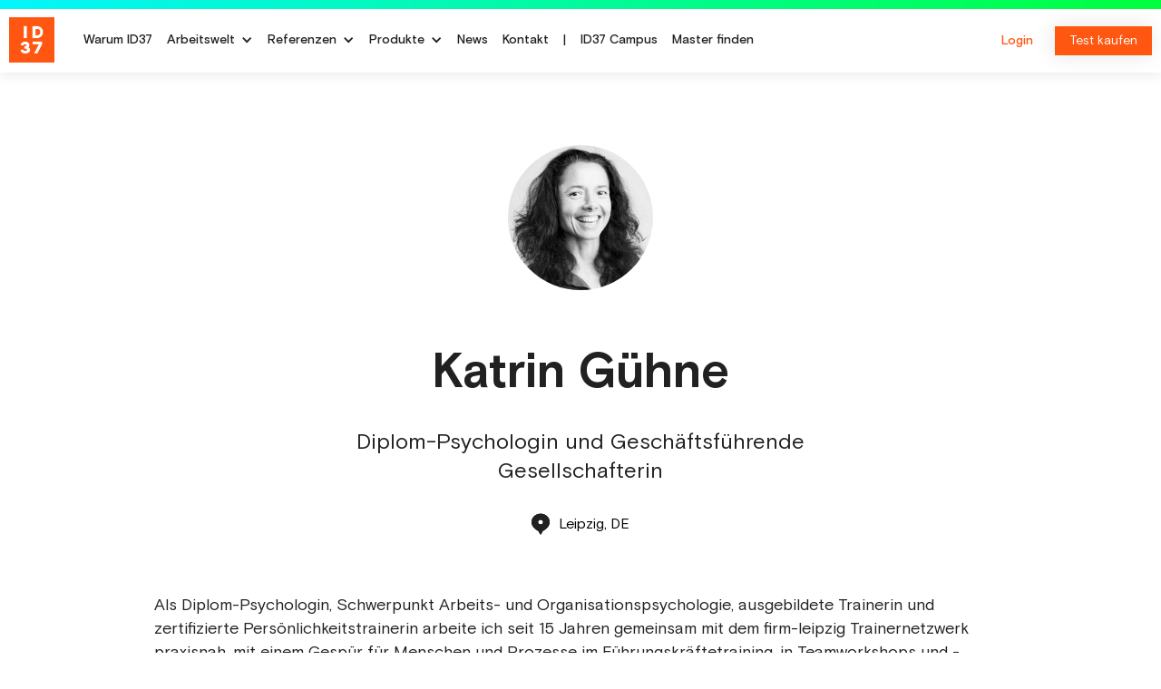

--- FILE ---
content_type: text/html
request_url: https://www.id37.io/master/kathrin-guhne
body_size: 7389
content:
<!DOCTYPE html><!-- Last Published: Tue Jan 13 2026 20:31:44 GMT+0000 (Coordinated Universal Time) --><html data-wf-domain="www.id37.io" data-wf-page="63025c85640ea72acf55f572" data-wf-site="609b7d160237ba05266d2294" data-wf-collection="63025c85640ea7613e55f4fd" data-wf-item-slug="kathrin-guhne"><head><meta charset="utf-8"/><title>ID37 - Master: Katrin Gühne</title><meta content="Diplom-Psychologin und Geschäftsführende Gesellschafterin" name="description"/><meta content="ID37 - Master: Katrin Gühne" property="og:title"/><meta content="Diplom-Psychologin und Geschäftsführende Gesellschafterin" property="og:description"/><meta content="https://cdn.prod.website-files.com/609b7d160237ba56a36d22bd/64a1ce207b774d01d1ff23ab_ID37-Master-Kathrin-Guehne.jpg" property="og:image"/><meta content="ID37 - Master: Katrin Gühne" property="twitter:title"/><meta content="Diplom-Psychologin und Geschäftsführende Gesellschafterin" property="twitter:description"/><meta content="https://cdn.prod.website-files.com/609b7d160237ba56a36d22bd/64a1ce207b774d01d1ff23ab_ID37-Master-Kathrin-Guehne.jpg" property="twitter:image"/><meta property="og:type" content="website"/><meta content="summary_large_image" name="twitter:card"/><meta content="width=device-width, initial-scale=1" name="viewport"/><meta content="GTKfVZmggdvPnsDY0XqNyW7FzcRPShFOCmtOxK_osx4" name="google-site-verification"/><link href="https://cdn.prod.website-files.com/609b7d160237ba05266d2294/css/id-37-landingpage-d6bfee-40493932d1ff62.webflow.shared.03649d46d.css" rel="stylesheet" type="text/css" integrity="sha384-A2SdRtBV+3hrBTUHikHpyHnFNYLn7fRw7jioB2eclrZ/iapyr9qrodRLhuwB8QqY" crossorigin="anonymous"/><style>html.w-mod-js:not(.w-mod-ix3) :is(.faq-accordion-icon) {visibility: hidden !important;}</style><script type="text/javascript">!function(o,c){var n=c.documentElement,t=" w-mod-";n.className+=t+"js",("ontouchstart"in o||o.DocumentTouch&&c instanceof DocumentTouch)&&(n.className+=t+"touch")}(window,document);</script><link href="https://cdn.prod.website-files.com/609b7d160237ba05266d2294/609b7d160237bae9626d2348_ID37_Favicon.png" rel="shortcut icon" type="image/x-icon"/><link href="https://cdn.prod.website-files.com/609b7d160237ba05266d2294/609b7d160237baf8626d2322_ID37_Webclip.png" rel="apple-touch-icon"/><script src="https://www.google.com/recaptcha/api.js" type="text/javascript"></script><script id="Cookiebot" src="https://consent.cookiebot.com/uc.js" data-cbid="81764627-ef96-4ebf-a4a2-dde31e3e8861" data-blockingmode="auto" type="text/javascript"></script>

<script defer data-domain="id37.io" src="https://plausible.io/js/script.tagged-events.outbound-links.js"></script>

<script>
    var toTag = [
        {
            elementId: 'buy-amazon',
            classes: 'plausible-event-name=Buchkauf'
        },
        {
            elementId: 'buy-springer',
            classes: 'plausible-event-name=Buchkauf'
        },
        {
            elementId: 'test-kaufen-seite',
            classes: 'plausible-event-name=Testkauf'
        },
        {
            elementId: 'test-kaufen-oben',
            classes: 'plausible-event-name=Testkauf'
        },
        {
            elementId: 'test-kaufen-unten',
            classes: 'plausible-event-name=Testkauf'
        }
    ]

    document.addEventListener('DOMContentLoaded', function (_e) {
        toTag.forEach(function (tagObject) {
            var element = document.getElementById(tagObject.elementId)
            tagObject.classes.split(' ').forEach(function (className) {
                if (element) { element.classList.add(className) }
            })
        })
    })
</script>

<link rel="stylesheet" href="https://code.jquery.com/ui/1.13.2/themes/smoothness/jquery-ui.css">
<style>
.TileImg {
  	aspect-ratio: 4 / 3;
  }
  
.break-word {
  word-wrap: break-word;
}
  
.newsletter-signup button, .newsletter-signup--dark button {
    background-color: transparent !important;
    color: black !important;
    border: 2px solid hsla(17.647058823529413, 100.00%, 53.33%, 1.00) !important;
    border-radius: 0 !important;
    font-weight: 700 !important;
    font-size: 18px;
    padding: 16px 30px 14px !important;
  }
  
.newsletter-signup input[type='email'] {
    background-color: #fff !important;
    border: 0 !important;
    height: 45px !important;
    padding-left: 12px !important;
    font-size: 14px !important;
    width: 100%;
  }
  
.newsletter-signup--dark input[type='email'] {
    background-color: #f8f8f8 !important;
    border: 0 !important;
    height: 45px !important;
    padding-left: 12px !important;
    font-size: 14px !important;
    width: 100%;
  }
  
.newsletter-signup__label {
  display: inline !important;
  margin-left: 12px !important;
  }
  
.newsletter-signup__col-l .newsletter-signup__label {
  display: none !important;
  }
  
.newsletter-signup__wrapper h2 {
  font-size: 16px;
  line-height: 24px;
  }
  

  /* This removes all list styling, including numbers */
  .w-richtext ol {
    list-style-type: none;
    position: relative;
  }

  /* This forces the step counter below to start incrementing */
  .w-richtext ol li {
    counter-increment: step-counter;
  }

  /* This adds a step counter before each list item in a numbered list. Also includes styling for the numbers */
  .w-richtext ol li::before {
		content: counter(step-counter);
    position: absolute;
    left: 0;
    width: 32px;
    height: 32px;
    font-size: 20px;
    color: #FF5711;
    font-weight: bold;
    background-color: #FFDDCF;
    border-radius: 100%;
    text-align: center;
    line-height: 32px;
    margin-top: -3px
  }
  .w-richtext ol li {
    background: none;
    padding-left: 4px;

  }

</style><link rel="”canonical”" href="https://www.id37.io/master/kathrin-guhne">
<link rel="alternate" hreflang="de" href="https://www.id37.io/master/kathrin-guhne">
<link rel="alternate" hreflang="en" href="https://www.id37.io/en-master/anonymus">
<script src="https://cdn.prod.website-files.com/609b7d160237ba05266d2294%2F689e5ba67671442434f3ca35%2F6945211919b751ab76fe8702%2Fschemaorgnewsarticle-1.0.0.js" type="text/javascript"></script></head><body><div class="translation-settings w-embed"><span class="language-en" data-link="/en-master/anonymus"></span>
<span class="language-de" data-link="/master/kathrin-guhne"></span></div><div data-collapse="medium" data-animation="default" data-duration="200" data-doc-height="1" data-easing="ease-in-quad" data-easing2="ease-in-quad" role="banner" class="navbar w-nav"><div class="div-block"></div><div class="div-block-7 w-clearfix"><a href="/" class="brand w-nav-brand"><img src="https://cdn.prod.website-files.com/609b7d160237ba05266d2294/609b7d160237ba07c86d22cd_ID37-Logo.png" alt="" class="logo"/></a><nav role="navigation" class="nav-nav w-nav-menu"><div class="menu-item-wrapper"><a href="/warum-id37" class="nav-link w-nav-link">Warum ID37</a></div><div class="menu-item-wrapper submenu"><div data-hover="true" data-delay="0" class="menudropdown w-dropdown"><div class="dropdown-toggle-3 w-dropdown-toggle"><div class="icon-dropdown w-icon-dropdown-toggle"></div><a href="/arbeitswelt" class="nav-link">Arbeitswelt</a></div><nav class="dropdownlistnew w-dropdown-list"><a href="/arbeitswelt#personal-entwickeln" class="dropdown-link w-dropdown-link">Personal entwickeln</a><a href="/arbeitswelt#erfolgreich-fuehren" class="dropdown-link w-dropdown-link">Erfolgreich führen</a><a href="/arbeitswelt#teams-entwickeln" class="dropdown-link w-dropdown-link">Teams entwickeln </a><a href="/arbeitswelt#effizient-coachen" class="dropdown-link w-dropdown-link">Effizient coachen</a><a href="/arbeitswelt#diversity-messen" class="dropdown-link w-dropdown-link">Diversity messen</a></nav></div></div><div class="menu-item-wrapper submenu"><div data-hover="true" data-delay="0" class="menudropdown w-dropdown"><div class="dropdown-toggle-3 w-dropdown-toggle"><div class="icon-dropdown w-icon-dropdown-toggle"></div><div class="nav-link">Referenzen</div></div><nav class="dropdownlistnew w-dropdown-list"><div class="w-dyn-list"><div role="list" class="w-dyn-items"><div role="listitem" class="w-dyn-item"><a href="/referenzen/selbstorganisation" class="dropdown-link w-dropdown-link">Selbstorganisation</a></div><div role="listitem" class="w-dyn-item"><a href="/referenzen/teamentwicklung" class="dropdown-link w-dropdown-link">Teamentwicklung</a></div><div role="listitem" class="w-dyn-item"><a href="/referenzen/coaching" class="dropdown-link w-dropdown-link">Coaching</a></div><div role="listitem" class="w-dyn-item"><a href="/referenzen/selbstfuehrung" class="dropdown-link w-dropdown-link">Selbstführung</a></div><div role="listitem" class="w-dyn-item"><a href="/referenzen/vr-bank-nord-entwickelt-fuehrungskraefte-nach-mass" class="dropdown-link w-dropdown-link">Führung</a></div><div role="listitem" class="w-dyn-item"><a href="/referenzen/kooperation" class="dropdown-link w-dropdown-link">Kooperation</a></div><div role="listitem" class="w-dyn-item"><a href="/referenzen/firmennachfolge" class="dropdown-link w-dropdown-link">Firmennachfolge</a></div></div></div></nav></div></div><div class="menu-item-wrapper submenu"><div data-hover="true" data-delay="0" class="menudropdown w-dropdown"><div class="dropdown-toggle-3 w-dropdown-toggle"><div class="icon-dropdown w-icon-dropdown-toggle"></div><div class="nav-link">Produkte</div></div><nav class="dropdownlistnew w-dropdown-list"><a href="/produkte/persoenlichkeitstest" class="dropdown-link w-dropdown-link">Persönlichkeitstest</a><a href="/produkte/ki-coach" class="dropdown-link w-dropdown-link">KI-Coach</a><a href="/produkte/teamanalyse" class="dropdown-link w-dropdown-link">Teamanalyse</a><a href="/produkte/selbststeuerung" class="dropdown-link w-dropdown-link">Selbststeuerung</a><a href="/produkte/masterzertifizierung" class="dropdown-link w-dropdown-link">Masterzertifizierung</a><a href="/produkte/services-features" class="dropdown-link w-dropdown-link">Services &amp; Features</a><a href="/produkte/diversity-zertifizierung" class="dropdown-link w-dropdown-link">Diversity Zertifizierung</a><a href="/produkte/kooperation" class="dropdown-link w-dropdown-link">Kooperation</a><a href="/id37-buch" class="dropdown-link w-dropdown-link">ID37 Buch</a></nav></div></div><div class="menu-item-wrapper"><a href="/news" class="nav-link w-nav-link">News</a></div><div class="menu-item-wrapper"><a href="/kontakt" class="nav-link w-nav-link">Kontakt</a></div><div class="menu-item-wrapper"><a href="#" class="nav-link tilt w-nav-link">|</a></div><div class="menu-item-wrapper"><a href="/campus" class="nav-link w-nav-link">ID37 Campus</a></div><div class="menu-item-wrapper"><a href="/master-finden" class="nav-link w-nav-link">Master finden</a></div><div class="menu-item-wrapper mobile-only"><a href="/faq" class="nav-link w-nav-link">FAQ</a></div><div class="menu-item-wrapper mobile-only"><a href="/glossar" class="nav-link w-nav-link">Glossar</a></div></nav><div class="div-block-66"><div class="div-block-57"><a id="login-button" href="https://service.id37.io" target="_blank" class="btn space">Login</a></div><div class="div-block-57"><a id="landingB2C-button" href="/id37-machen" class="btn filled maxheight32">Test kaufen</a></div></div><div class="menu-button w-nav-button"><div class="icon w-icon-nav-menu"></div></div></div></div><div class="master-details"><div class="w-container"><div class="div-block-39"><div class="masterimage big"><img src="https://cdn.prod.website-files.com/609b7d160237ba56a36d22bd/64a1ce207b774d01d1ff23ab_ID37-Master-Kathrin-Guehne.jpg" loading="lazy" alt="Katrin Gühne" class="image-49"/></div><h1 class="masterdetailname">Katrin Gühne</h1><p class="instructorlable w-condition-invisible">Instructor</p><p class="paragraph-12">Diplom-Psychologin und Geschäftsführende Gesellschafterin </p><div class="location w-clearfix"><img src="https://cdn.prod.website-files.com/609b7d160237ba05266d2294/609b7d160237ba91596d22e8_marker.svg" alt="" class="marker"/><div class="locationname">Leipzig, DE</div></div></div><div class="master-content w-richtext"><p>Als Diplom-Psychologin, Schwerpunkt Arbeits- und Organisationspsychologie, ausgebildete Trainerin und zertifizierte Persönlichkeitstrainerin arbeite ich seit 15 Jahren gemeinsam mit dem firm-leipzig Trainernetzwerk praxisnah, mit einem Gespür für Menschen und Prozesse im Führungskräftetraining, in Teamworkshops und -coachings sowie in der ganzheitlichen Organisationsentwicklung.</p><p>‍<br/>Die Bandbreite unserer vielfältigen Kundschaft reicht von Einzelpersonen über kleine und mittelständige Unternehmen bis hin zum internationalen Konzern.</p></div><div class="collection-list-wrapper-12 w-dyn-list"><div fs-cmsnest-collection="categories" role="list" class="w-dyn-items"><div role="listitem" class="w-dyn-item"><a href="/mastercategory/beratung">Beratung</a><div class="w-embed"><span data-type="category" data-category="beratung"></span></div></div><div role="listitem" class="w-dyn-item"><a href="/mastercategory/change-management">Change Management</a><div class="w-embed"><span data-type="category" data-category="change-management"></span></div></div><div role="listitem" class="w-dyn-item"><a href="/mastercategory/coaching">Coaching</a><div class="w-embed"><span data-type="category" data-category="coaching"></span></div></div><div role="listitem" class="w-dyn-item"><a href="/mastercategory/organisationsentwicklung">Organisationsentwicklung</a><div class="w-embed"><span data-type="category" data-category="organisationsentwicklung"></span></div></div><div role="listitem" class="w-dyn-item"><a href="/mastercategory/team">Team</a><div class="w-embed"><span data-type="category" data-category="team"></span></div></div></div></div></div></div><div class="map"><div class="container-padding w-container"><div class="div-block-46"><h4 class="heading-52">Katrin Gühne</h4><div class="div-block-48"><div class="div-block-47"><img src="https://cdn.prod.website-files.com/609b7d160237ba56a36d22bd/64a1ce207b774d01d1ff23ab_ID37-Master-Kathrin-Guehne.jpg" loading="lazy" alt=""/></div><div class="div-block-49"><h4 class="company">firm-leipzig</h4><div class="text-block-18">Weißenfelser Straße 67</div><div class="text-block-18">04229 Leipzig</div><a href="mailto:katrin.guehne@firm-leipzig.de">katrin.guehne@firm-leipzig.de</a><div class="text-block-18">+49 160 9 47 47 004</div><div class="div-block-50"><a href="#" class="link-block-4 w-inline-block w-condition-invisible"><img src="https://cdn.prod.website-files.com/609b7d160237ba05266d2294/609b7d160237ba54246d22c9_linkedIn%402x.svg" alt=""/></a><a href="https://www.xing.com/profile/Katrin_Guehne/cv" target="_blank" class="link-block-5 w-inline-block"><img src="https://cdn.prod.website-files.com/609b7d160237ba05266d2294/609b7d160237ba30246d22cc_xing%402x.svg" alt=""/></a><a href="https://www.firm-leipzig.de" target="_blank" class="w-inline-block"><img src="https://cdn.prod.website-files.com/609b7d160237ba05266d2294/609b7d160237ba17636d2328_linkedIn.svg" alt=""/></a></div></div></div></div></div></div><div class="footer"><div class="w-container"><div class="footerfristrow"><div class="footerlogo"><a href="/" class="w-inline-block"><img src="https://cdn.prod.website-files.com/609b7d160237ba05266d2294/609b7d160237ba62906d231e_ID37-Logo-small.png" alt="" class="image-9"/></a></div><div class="language"><div class="div-block-58"><a href="#" class="link-7 current">Deutsch</a><div class="text-block-19"> / </div><a id="language-en" href="/en" class="link-6">Englisch</a></div></div><div class="sm_icons"><a href="https://twitter.com/id37pro" target="_blank" class="w-inline-block"><img src="https://cdn.prod.website-files.com/609b7d160237ba05266d2294/609b7d160237ba1d4c6d2346_twitter%402x.svg" alt="" class="sm_icon twitter"/></a><a href="https://www.instagram.com/id37pro/" target="_blank" class="w-inline-block"><img src="https://cdn.prod.website-files.com/609b7d160237ba05266d2294/609b7d160237ba02496d22e7_instagram%402x.svg" alt="" class="sm_icon"/></a><a href="https://www.linkedin.com/company/id37-company/" target="_blank" class="w-inline-block"><img src="https://cdn.prod.website-files.com/609b7d160237ba05266d2294/609b7d160237ba54246d22c9_linkedIn%402x.svg" alt="" class="sm_icon"/></a></div></div><div class="footermeta"><div class="w-row"><div class="column-29 w-col w-col-3"><a href="/warum-id37" class="footermetalink">Warum ID37</a><a href="/id37-buch" class="footermetalink">ID37 Buch</a><a href="/news" class="footermetalink">News</a></div><div class="column-30 w-col w-col-3"><a href="/arbeitswelt" class="footermetalink">Arbeitswelten</a><a href="/referenzen/selbstorganisation" class="footermetalink">Referenzen</a><a href="/produkte/persoenlichkeitstest" class="footermetalink">Produkte</a></div><div class="column-31 w-col w-col-3"><a href="/campus" class="footermetalink">ID37 Campus</a><a href="/master-finden" class="footermetalink">Master finden</a><a href="/news#newsletter" class="footermetalink">ID37 Newsletter</a></div><div class="column-32 w-col w-col-3"><a href="/glossar" class="footermetalink">Glossar</a><a href="/faq" class="footermetalink">FAQ</a><a href="/kontakt" class="footermetalink">Kontakt</a></div></div></div><div class="footerlastrow"><div class="div-block-143"><a href="/datenschutz" class="linke-footer">Datenschutz</a><a href="/impressum" class="linke-footer">Impressum</a><a href="/agb" class="linke-footer">Allgemeine Geschäftsbedingungen</a><a href="https://web.tresorit.com/l#2dNqJxN6CnbsPrgmHcXcCw" target="_blank" class="linke-footer">Widerrufs-Musterformular</a><div class="linke-footer w-embed"><a href="javascript:void(0);" onclick="Cookiebot.show('de')" class="linke-footer">Cookie Einstellungen</a></div></div><div class="text-block-21">© 2025 ID37</div></div><div class="footermember"><div class="membertitle">Stolzes Mitglied bei:</div><div class="memberlogos"><a href="https://www.bitkom.org/" target="_blank" class="memberlogo w-inline-block"><img src="https://cdn.prod.website-files.com/609b7d160237ba05266d2294/682dd42a054288f4cf7cda9d_bitkom.png" loading="lazy" width="78" alt=""/></a><a href="https://gemeinsam-gegen-sexismus.de/" target="_blank" class="memberlogo w-inline-block"><img src="https://cdn.prod.website-files.com/609b7d160237ba05266d2294/682dd4b354a116f937d541f8_Bu%CC%88ndniss-Gemeinsam-gegen-sexismus.png" loading="lazy" width="82.5" alt=""/></a><a href="https://www.charta-der-vielfalt.de/" target="_blank" class="memberlogo w-inline-block"><img src="https://cdn.prod.website-files.com/609b7d160237ba05266d2294/682dd4ca91c8ab5fc1ed1523_charta-der-vielfalt-fur-diversity-in-der-arbeits-seeklogo.png" loading="lazy" width="142" alt=""/></a></div></div></div></div><script src="https://d3e54v103j8qbb.cloudfront.net/js/jquery-3.5.1.min.dc5e7f18c8.js?site=609b7d160237ba05266d2294" type="text/javascript" integrity="sha256-9/aliU8dGd2tb6OSsuzixeV4y/faTqgFtohetphbbj0=" crossorigin="anonymous"></script><script src="https://cdn.prod.website-files.com/609b7d160237ba05266d2294/js/webflow.schunk.da3f8ba739315c6c.js" type="text/javascript" integrity="sha384-gstBT+u/Gsvor4OecbBTTVhzgWlEnaZ2gI8XsxMjGDnrIpv7eJYE7NU5armYA8T+" crossorigin="anonymous"></script><script src="https://cdn.prod.website-files.com/609b7d160237ba05266d2294/js/webflow.schunk.206ffe73c03ed338.js" type="text/javascript" integrity="sha384-48vU5F7ePsuYdP8iop6I4iQ6qlfo9535y0CyRaYj3YQ5awIEngADdtG/Z1RbJbUi" crossorigin="anonymous"></script><script src="https://cdn.prod.website-files.com/609b7d160237ba05266d2294/js/webflow.5a054733.5628e2f4990dc873.js" type="text/javascript" integrity="sha384-vBl/kO4a16BpWQvC8GFRWnR+j5sn0f4wCpVdnrv2xXGV6WfwY9IPvMenq7lxrDt+" crossorigin="anonymous"></script><script src="https://cdn.prod.website-files.com/gsap/3.14.2/gsap.min.js" type="text/javascript"></script><script src="https://code.jquery.com/ui/1.11.2/jquery-ui.js"></script>



<script>
  



// When JQuery is READY... the following elements will respond.
$(document).ready(function() {
// This attaches / connects the datepicker-1 element to the JQuery Event Loop.
$( "#StartDate" ).datepicker();
$( "#EndDate" ).datepicker();
// If you need more than one Date Picker... add it / them here.
// (Below) the code shows two additional (commented out) date pickers
// $( "#datepicker-2" ).datepicker();
// $( "#datepicker-3" ).datepicker();
});
  
$(document).ready(function() {
    var en = $('.language-en').data('link');
    var de = $('.language-de').data('link');

    $('#language-en').attr('href', en);
    $('#language-de').attr('href', de);
});
</script>

<script src="https://cdnjs.cloudflare.com/ajax/libs/jquery-cookie/1.4.1/jquery.cookie.js"></script>

<script>
$(document).ready(function(){
	if (!$.cookie('alert')) {
	  $('.cookie-overlay').show();   
	}
});
$('#accept-cookie').click(function() {
	var date = new Date();
    date.setTime(date.getTime() + 24 * 60 * 60 * 1000); 
	$.cookie('alert', true, { expires: date });
});
</script>
<html lang="de" xml:lang="de" xmlns="http://www.w3.org/1999/xhtml">

<script>
(function() {
  // Kategorien aus CMS (Webflow setzt true/false)
  const categories = {
    coaching: true || false,
    beratung: false || false,
    team: true || false,
    hr: false || false,
    changeManagement: true || false,
    organisationsentwicklung: true || false,
    recruiting: false || false,
    konflikt: false || false,
    resilienz: false || false,
    transformation: false || false
  };

  // Map zu lesbaren Namen
  const categoryLabels = {
    coaching: "Coaching",
    beratung: "Beratung",
    team: "Teamentwicklung",
    hr: "HR & Personalentwicklung",
    changeManagement: "Change Management",
    organisationsentwicklung: "Organisationsentwicklung",
    recruiting: "Recruiting",
    konflikt: "Konfliktmanagement",
    resilienz: "Resilienz",
    transformation: "Transformation"
  };

  // Aktive Kategorien sammeln
  const activeServices = Object.entries(categories)
    .filter(([key, value]) => value === true)
    .map(([key]) => categoryLabels[key]);

  // Schema erstellen
  const schema = {
    "@context": "https://schema.org",
    "@graph": [
      {
        "@type": "Person",
        "@id": "https://id37.io/master/kathrin-guhne#person",
        "name": "Katrin Gühne",
        "jobTitle": "ID37 Master",
        "description": "Diplom-Psychologin und Geschäftsführende Gesellschafterin ",
        "image": "https://cdn.prod.website-files.com/609b7d160237ba56a36d22bd/64a1ce207b774d01d1ff23ab_ID37-Master-Kathrin-Guehne.jpg",
        "url": "https://id37.io/master/kathrin-guhne",
        "email": "katrin.guehne@firm-leipzig.de",
        "telephone": "+49 160 9 47 47 004",
        "knowsAbout": activeServices,
        "worksFor": {
          "@type": "Organization",
          "name": "firm-leipzig"
        },
        "workLocation": {
          "@type": "Place",
          "name": "Leipzig, DE",
          "address": {
            "@type": "PostalAddress",
            "streetAddress": "Weißenfelser Straße 67",
            "addressLocality": "04229 Leipzig",
            "addressCountry": "DE"
          },
          "geo": {
            "@type": "GeoCoordinates",
            "latitude": 51.3307481,
            "longitude": 12.3387667
          }
        },
        "hasCredential": {
          "@type": "EducationalOccupationalCredential",
          "credentialCategory": "certificate",
          "name": "ID37 Master Zertifizierung",
          "recognizedBy": {
            "@type": "Organization",
            "name": "ID37 Company GmbH",
            "url": "https://id37.io"
          }
        }
      },
      {
        "@type": "Service",
        "@id": "https://id37.io/master/kathrin-guhne#service",
        "name": "ID37 Persönlichkeitsanalyse - Katrin Gühne",
        "description": "Diplom-Psychologin und Geschäftsführende Gesellschafterin ",
        "url": "https://id37.io/master/kathrin-guhne",
        "serviceType": activeServices,
        "provider": {
          "@id": "https://id37.io/master/kathrin-guhne#person"
        },
        "areaServed": {
          "@type": "Place",
          "name": "Leipzig, DE"
        }
      },
      {
        "@type": "BreadcrumbList",
        "itemListElement": [
          {
            "@type": "ListItem",
            "position": 1,
            "name": "Home",
            "item": "https://id37.io"
          },
          {
            "@type": "ListItem",
            "position": 2,
            "name": "Master finden",
            "item": "https://id37.io/master-finden"
          },
          {
            "@type": "ListItem",
            "position": 3,
            "name": "Katrin Gühne"
          }
        ]
      }
    ]
  };

  // Schema ins DOM einfügen
  const script = document.createElement('script');
  script.type = 'application/ld+json';
  script.text = JSON.stringify(schema);
  document.head.appendChild(script);
})();
</script><script src="https://cdn.prod.website-files.com/609b7d160237ba05266d2294%2F689e5ba67671442434f3ca35%2F6945212d65e14b7d1f8e817c%2Fschemaorgitemlist-1.0.0.js" type="text/javascript"></script><script src="https://cdn.prod.website-files.com/609b7d160237ba05266d2294%2F689e5ba67671442434f3ca35%2F69452203b2a18c31645b6ba2%2Ffixemptyschemas-1.0.0.js" type="text/javascript"></script></body></html>

--- FILE ---
content_type: text/css
request_url: https://cdn.prod.website-files.com/609b7d160237ba05266d2294/css/id-37-landingpage-d6bfee-40493932d1ff62.webflow.shared.03649d46d.css
body_size: 37157
content:
html {
  -webkit-text-size-adjust: 100%;
  -ms-text-size-adjust: 100%;
  font-family: sans-serif;
}

body {
  margin: 0;
}

article, aside, details, figcaption, figure, footer, header, hgroup, main, menu, nav, section, summary {
  display: block;
}

audio, canvas, progress, video {
  vertical-align: baseline;
  display: inline-block;
}

audio:not([controls]) {
  height: 0;
  display: none;
}

[hidden], template {
  display: none;
}

a {
  background-color: #0000;
}

a:active, a:hover {
  outline: 0;
}

abbr[title] {
  border-bottom: 1px dotted;
}

b, strong {
  font-weight: bold;
}

dfn {
  font-style: italic;
}

h1 {
  margin: .67em 0;
  font-size: 2em;
}

mark {
  color: #000;
  background: #ff0;
}

small {
  font-size: 80%;
}

sub, sup {
  vertical-align: baseline;
  font-size: 75%;
  line-height: 0;
  position: relative;
}

sup {
  top: -.5em;
}

sub {
  bottom: -.25em;
}

img {
  border: 0;
}

svg:not(:root) {
  overflow: hidden;
}

hr {
  box-sizing: content-box;
  height: 0;
}

pre {
  overflow: auto;
}

code, kbd, pre, samp {
  font-family: monospace;
  font-size: 1em;
}

button, input, optgroup, select, textarea {
  color: inherit;
  font: inherit;
  margin: 0;
}

button {
  overflow: visible;
}

button, select {
  text-transform: none;
}

button, html input[type="button"], input[type="reset"] {
  -webkit-appearance: button;
  cursor: pointer;
}

button[disabled], html input[disabled] {
  cursor: default;
}

button::-moz-focus-inner, input::-moz-focus-inner {
  border: 0;
  padding: 0;
}

input {
  line-height: normal;
}

input[type="checkbox"], input[type="radio"] {
  box-sizing: border-box;
  padding: 0;
}

input[type="number"]::-webkit-inner-spin-button, input[type="number"]::-webkit-outer-spin-button {
  height: auto;
}

input[type="search"] {
  -webkit-appearance: none;
}

input[type="search"]::-webkit-search-cancel-button, input[type="search"]::-webkit-search-decoration {
  -webkit-appearance: none;
}

legend {
  border: 0;
  padding: 0;
}

textarea {
  overflow: auto;
}

optgroup {
  font-weight: bold;
}

table {
  border-collapse: collapse;
  border-spacing: 0;
}

td, th {
  padding: 0;
}

@font-face {
  font-family: webflow-icons;
  src: url("[data-uri]") format("truetype");
  font-weight: normal;
  font-style: normal;
}

[class^="w-icon-"], [class*=" w-icon-"] {
  speak: none;
  font-variant: normal;
  text-transform: none;
  -webkit-font-smoothing: antialiased;
  -moz-osx-font-smoothing: grayscale;
  font-style: normal;
  font-weight: normal;
  line-height: 1;
  font-family: webflow-icons !important;
}

.w-icon-slider-right:before {
  content: "";
}

.w-icon-slider-left:before {
  content: "";
}

.w-icon-nav-menu:before {
  content: "";
}

.w-icon-arrow-down:before, .w-icon-dropdown-toggle:before {
  content: "";
}

.w-icon-file-upload-remove:before {
  content: "";
}

.w-icon-file-upload-icon:before {
  content: "";
}

* {
  box-sizing: border-box;
}

html {
  height: 100%;
}

body {
  color: #333;
  background-color: #fff;
  min-height: 100%;
  margin: 0;
  font-family: Arial, sans-serif;
  font-size: 14px;
  line-height: 20px;
}

img {
  vertical-align: middle;
  max-width: 100%;
  display: inline-block;
}

html.w-mod-touch * {
  background-attachment: scroll !important;
}

.w-block {
  display: block;
}

.w-inline-block {
  max-width: 100%;
  display: inline-block;
}

.w-clearfix:before, .w-clearfix:after {
  content: " ";
  grid-area: 1 / 1 / 2 / 2;
  display: table;
}

.w-clearfix:after {
  clear: both;
}

.w-hidden {
  display: none;
}

.w-button {
  color: #fff;
  line-height: inherit;
  cursor: pointer;
  background-color: #3898ec;
  border: 0;
  border-radius: 0;
  padding: 9px 15px;
  text-decoration: none;
  display: inline-block;
}

input.w-button {
  -webkit-appearance: button;
}

html[data-w-dynpage] [data-w-cloak] {
  color: #0000 !important;
}

.w-code-block {
  margin: unset;
}

pre.w-code-block code {
  all: inherit;
}

.w-optimization {
  display: contents;
}

.w-webflow-badge, .w-webflow-badge > img {
  box-sizing: unset;
  width: unset;
  height: unset;
  max-height: unset;
  max-width: unset;
  min-height: unset;
  min-width: unset;
  margin: unset;
  padding: unset;
  float: unset;
  clear: unset;
  border: unset;
  border-radius: unset;
  background: unset;
  background-image: unset;
  background-position: unset;
  background-size: unset;
  background-repeat: unset;
  background-origin: unset;
  background-clip: unset;
  background-attachment: unset;
  background-color: unset;
  box-shadow: unset;
  transform: unset;
  direction: unset;
  font-family: unset;
  font-weight: unset;
  color: unset;
  font-size: unset;
  line-height: unset;
  font-style: unset;
  font-variant: unset;
  text-align: unset;
  letter-spacing: unset;
  -webkit-text-decoration: unset;
  text-decoration: unset;
  text-indent: unset;
  text-transform: unset;
  list-style-type: unset;
  text-shadow: unset;
  vertical-align: unset;
  cursor: unset;
  white-space: unset;
  word-break: unset;
  word-spacing: unset;
  word-wrap: unset;
  transition: unset;
}

.w-webflow-badge {
  white-space: nowrap;
  cursor: pointer;
  box-shadow: 0 0 0 1px #0000001a, 0 1px 3px #0000001a;
  visibility: visible !important;
  opacity: 1 !important;
  z-index: 2147483647 !important;
  color: #aaadb0 !important;
  overflow: unset !important;
  background-color: #fff !important;
  border-radius: 3px !important;
  width: auto !important;
  height: auto !important;
  margin: 0 !important;
  padding: 6px !important;
  font-size: 12px !important;
  line-height: 14px !important;
  text-decoration: none !important;
  display: inline-block !important;
  position: fixed !important;
  inset: auto 12px 12px auto !important;
  transform: none !important;
}

.w-webflow-badge > img {
  position: unset;
  visibility: unset !important;
  opacity: 1 !important;
  vertical-align: middle !important;
  display: inline-block !important;
}

h1, h2, h3, h4, h5, h6 {
  margin-bottom: 10px;
  font-weight: bold;
}

h1 {
  margin-top: 20px;
  font-size: 38px;
  line-height: 44px;
}

h2 {
  margin-top: 20px;
  font-size: 32px;
  line-height: 36px;
}

h3 {
  margin-top: 20px;
  font-size: 24px;
  line-height: 30px;
}

h4 {
  margin-top: 10px;
  font-size: 18px;
  line-height: 24px;
}

h5 {
  margin-top: 10px;
  font-size: 14px;
  line-height: 20px;
}

h6 {
  margin-top: 10px;
  font-size: 12px;
  line-height: 18px;
}

p {
  margin-top: 0;
  margin-bottom: 10px;
}

blockquote {
  border-left: 5px solid #e2e2e2;
  margin: 0 0 10px;
  padding: 10px 20px;
  font-size: 18px;
  line-height: 22px;
}

figure {
  margin: 0 0 10px;
}

figcaption {
  text-align: center;
  margin-top: 5px;
}

ul, ol {
  margin-top: 0;
  margin-bottom: 10px;
  padding-left: 40px;
}

.w-list-unstyled {
  padding-left: 0;
  list-style: none;
}

.w-embed:before, .w-embed:after {
  content: " ";
  grid-area: 1 / 1 / 2 / 2;
  display: table;
}

.w-embed:after {
  clear: both;
}

.w-video {
  width: 100%;
  padding: 0;
  position: relative;
}

.w-video iframe, .w-video object, .w-video embed {
  border: none;
  width: 100%;
  height: 100%;
  position: absolute;
  top: 0;
  left: 0;
}

fieldset {
  border: 0;
  margin: 0;
  padding: 0;
}

button, [type="button"], [type="reset"] {
  cursor: pointer;
  -webkit-appearance: button;
  border: 0;
}

.w-form {
  margin: 0 0 15px;
}

.w-form-done {
  text-align: center;
  background-color: #ddd;
  padding: 20px;
  display: none;
}

.w-form-fail {
  background-color: #ffdede;
  margin-top: 10px;
  padding: 10px;
  display: none;
}

.w-input, .w-select {
  color: #333;
  vertical-align: middle;
  background-color: #fff;
  border: 1px solid #ccc;
  width: 100%;
  height: 38px;
  margin-bottom: 10px;
  padding: 8px 12px;
  font-size: 14px;
  line-height: 1.42857;
  display: block;
}

.w-input::placeholder, .w-select::placeholder {
  color: #999;
}

.w-input:focus, .w-select:focus {
  border-color: #3898ec;
  outline: 0;
}

.w-input[disabled], .w-select[disabled], .w-input[readonly], .w-select[readonly], fieldset[disabled] .w-input, fieldset[disabled] .w-select {
  cursor: not-allowed;
}

.w-input[disabled]:not(.w-input-disabled), .w-select[disabled]:not(.w-input-disabled), .w-input[readonly], .w-select[readonly], fieldset[disabled]:not(.w-input-disabled) .w-input, fieldset[disabled]:not(.w-input-disabled) .w-select {
  background-color: #eee;
}

textarea.w-input, textarea.w-select {
  height: auto;
}

.w-select {
  background-color: #f3f3f3;
}

.w-select[multiple] {
  height: auto;
}

.w-form-label {
  cursor: pointer;
  margin-bottom: 0;
  font-weight: normal;
  display: inline-block;
}

.w-radio {
  margin-bottom: 5px;
  padding-left: 20px;
  display: block;
}

.w-radio:before, .w-radio:after {
  content: " ";
  grid-area: 1 / 1 / 2 / 2;
  display: table;
}

.w-radio:after {
  clear: both;
}

.w-radio-input {
  float: left;
  margin: 3px 0 0 -20px;
  line-height: normal;
}

.w-file-upload {
  margin-bottom: 10px;
  display: block;
}

.w-file-upload-input {
  opacity: 0;
  z-index: -100;
  width: .1px;
  height: .1px;
  position: absolute;
  overflow: hidden;
}

.w-file-upload-default, .w-file-upload-uploading, .w-file-upload-success {
  color: #333;
  display: inline-block;
}

.w-file-upload-error {
  margin-top: 10px;
  display: block;
}

.w-file-upload-default.w-hidden, .w-file-upload-uploading.w-hidden, .w-file-upload-error.w-hidden, .w-file-upload-success.w-hidden {
  display: none;
}

.w-file-upload-uploading-btn {
  cursor: pointer;
  background-color: #fafafa;
  border: 1px solid #ccc;
  margin: 0;
  padding: 8px 12px;
  font-size: 14px;
  font-weight: normal;
  display: flex;
}

.w-file-upload-file {
  background-color: #fafafa;
  border: 1px solid #ccc;
  flex-grow: 1;
  justify-content: space-between;
  margin: 0;
  padding: 8px 9px 8px 11px;
  display: flex;
}

.w-file-upload-file-name {
  font-size: 14px;
  font-weight: normal;
  display: block;
}

.w-file-remove-link {
  cursor: pointer;
  width: auto;
  height: auto;
  margin-top: 3px;
  margin-left: 10px;
  padding: 3px;
  display: block;
}

.w-icon-file-upload-remove {
  margin: auto;
  font-size: 10px;
}

.w-file-upload-error-msg {
  color: #ea384c;
  padding: 2px 0;
  display: inline-block;
}

.w-file-upload-info {
  padding: 0 12px;
  line-height: 38px;
  display: inline-block;
}

.w-file-upload-label {
  cursor: pointer;
  background-color: #fafafa;
  border: 1px solid #ccc;
  margin: 0;
  padding: 8px 12px;
  font-size: 14px;
  font-weight: normal;
  display: inline-block;
}

.w-icon-file-upload-icon, .w-icon-file-upload-uploading {
  width: 20px;
  margin-right: 8px;
  display: inline-block;
}

.w-icon-file-upload-uploading {
  height: 20px;
}

.w-container {
  max-width: 940px;
  margin-left: auto;
  margin-right: auto;
}

.w-container:before, .w-container:after {
  content: " ";
  grid-area: 1 / 1 / 2 / 2;
  display: table;
}

.w-container:after {
  clear: both;
}

.w-container .w-row {
  margin-left: -10px;
  margin-right: -10px;
}

.w-row:before, .w-row:after {
  content: " ";
  grid-area: 1 / 1 / 2 / 2;
  display: table;
}

.w-row:after {
  clear: both;
}

.w-row .w-row {
  margin-left: 0;
  margin-right: 0;
}

.w-col {
  float: left;
  width: 100%;
  min-height: 1px;
  padding-left: 10px;
  padding-right: 10px;
  position: relative;
}

.w-col .w-col {
  padding-left: 0;
  padding-right: 0;
}

.w-col-1 {
  width: 8.33333%;
}

.w-col-2 {
  width: 16.6667%;
}

.w-col-3 {
  width: 25%;
}

.w-col-4 {
  width: 33.3333%;
}

.w-col-5 {
  width: 41.6667%;
}

.w-col-6 {
  width: 50%;
}

.w-col-7 {
  width: 58.3333%;
}

.w-col-8 {
  width: 66.6667%;
}

.w-col-9 {
  width: 75%;
}

.w-col-10 {
  width: 83.3333%;
}

.w-col-11 {
  width: 91.6667%;
}

.w-col-12 {
  width: 100%;
}

.w-hidden-main {
  display: none !important;
}

@media screen and (max-width: 991px) {
  .w-container {
    max-width: 728px;
  }

  .w-hidden-main {
    display: inherit !important;
  }

  .w-hidden-medium {
    display: none !important;
  }

  .w-col-medium-1 {
    width: 8.33333%;
  }

  .w-col-medium-2 {
    width: 16.6667%;
  }

  .w-col-medium-3 {
    width: 25%;
  }

  .w-col-medium-4 {
    width: 33.3333%;
  }

  .w-col-medium-5 {
    width: 41.6667%;
  }

  .w-col-medium-6 {
    width: 50%;
  }

  .w-col-medium-7 {
    width: 58.3333%;
  }

  .w-col-medium-8 {
    width: 66.6667%;
  }

  .w-col-medium-9 {
    width: 75%;
  }

  .w-col-medium-10 {
    width: 83.3333%;
  }

  .w-col-medium-11 {
    width: 91.6667%;
  }

  .w-col-medium-12 {
    width: 100%;
  }

  .w-col-stack {
    width: 100%;
    left: auto;
    right: auto;
  }
}

@media screen and (max-width: 767px) {
  .w-hidden-main, .w-hidden-medium {
    display: inherit !important;
  }

  .w-hidden-small {
    display: none !important;
  }

  .w-row, .w-container .w-row {
    margin-left: 0;
    margin-right: 0;
  }

  .w-col {
    width: 100%;
    left: auto;
    right: auto;
  }

  .w-col-small-1 {
    width: 8.33333%;
  }

  .w-col-small-2 {
    width: 16.6667%;
  }

  .w-col-small-3 {
    width: 25%;
  }

  .w-col-small-4 {
    width: 33.3333%;
  }

  .w-col-small-5 {
    width: 41.6667%;
  }

  .w-col-small-6 {
    width: 50%;
  }

  .w-col-small-7 {
    width: 58.3333%;
  }

  .w-col-small-8 {
    width: 66.6667%;
  }

  .w-col-small-9 {
    width: 75%;
  }

  .w-col-small-10 {
    width: 83.3333%;
  }

  .w-col-small-11 {
    width: 91.6667%;
  }

  .w-col-small-12 {
    width: 100%;
  }
}

@media screen and (max-width: 479px) {
  .w-container {
    max-width: none;
  }

  .w-hidden-main, .w-hidden-medium, .w-hidden-small {
    display: inherit !important;
  }

  .w-hidden-tiny {
    display: none !important;
  }

  .w-col {
    width: 100%;
  }

  .w-col-tiny-1 {
    width: 8.33333%;
  }

  .w-col-tiny-2 {
    width: 16.6667%;
  }

  .w-col-tiny-3 {
    width: 25%;
  }

  .w-col-tiny-4 {
    width: 33.3333%;
  }

  .w-col-tiny-5 {
    width: 41.6667%;
  }

  .w-col-tiny-6 {
    width: 50%;
  }

  .w-col-tiny-7 {
    width: 58.3333%;
  }

  .w-col-tiny-8 {
    width: 66.6667%;
  }

  .w-col-tiny-9 {
    width: 75%;
  }

  .w-col-tiny-10 {
    width: 83.3333%;
  }

  .w-col-tiny-11 {
    width: 91.6667%;
  }

  .w-col-tiny-12 {
    width: 100%;
  }
}

.w-widget {
  position: relative;
}

.w-widget-map {
  width: 100%;
  height: 400px;
}

.w-widget-map label {
  width: auto;
  display: inline;
}

.w-widget-map img {
  max-width: inherit;
}

.w-widget-map .gm-style-iw {
  text-align: center;
}

.w-widget-map .gm-style-iw > button {
  display: none !important;
}

.w-widget-twitter {
  overflow: hidden;
}

.w-widget-twitter-count-shim {
  vertical-align: top;
  text-align: center;
  background: #fff;
  border: 1px solid #758696;
  border-radius: 3px;
  width: 28px;
  height: 20px;
  display: inline-block;
  position: relative;
}

.w-widget-twitter-count-shim * {
  pointer-events: none;
  -webkit-user-select: none;
  user-select: none;
}

.w-widget-twitter-count-shim .w-widget-twitter-count-inner {
  text-align: center;
  color: #999;
  font-family: serif;
  font-size: 15px;
  line-height: 12px;
  position: relative;
}

.w-widget-twitter-count-shim .w-widget-twitter-count-clear {
  display: block;
  position: relative;
}

.w-widget-twitter-count-shim.w--large {
  width: 36px;
  height: 28px;
}

.w-widget-twitter-count-shim.w--large .w-widget-twitter-count-inner {
  font-size: 18px;
  line-height: 18px;
}

.w-widget-twitter-count-shim:not(.w--vertical) {
  margin-left: 5px;
  margin-right: 8px;
}

.w-widget-twitter-count-shim:not(.w--vertical).w--large {
  margin-left: 6px;
}

.w-widget-twitter-count-shim:not(.w--vertical):before, .w-widget-twitter-count-shim:not(.w--vertical):after {
  content: " ";
  pointer-events: none;
  border: solid #0000;
  width: 0;
  height: 0;
  position: absolute;
  top: 50%;
  left: 0;
}

.w-widget-twitter-count-shim:not(.w--vertical):before {
  border-width: 4px;
  border-color: #75869600 #5d6c7b #75869600 #75869600;
  margin-top: -4px;
  margin-left: -9px;
}

.w-widget-twitter-count-shim:not(.w--vertical).w--large:before {
  border-width: 5px;
  margin-top: -5px;
  margin-left: -10px;
}

.w-widget-twitter-count-shim:not(.w--vertical):after {
  border-width: 4px;
  border-color: #fff0 #fff #fff0 #fff0;
  margin-top: -4px;
  margin-left: -8px;
}

.w-widget-twitter-count-shim:not(.w--vertical).w--large:after {
  border-width: 5px;
  margin-top: -5px;
  margin-left: -9px;
}

.w-widget-twitter-count-shim.w--vertical {
  width: 61px;
  height: 33px;
  margin-bottom: 8px;
}

.w-widget-twitter-count-shim.w--vertical:before, .w-widget-twitter-count-shim.w--vertical:after {
  content: " ";
  pointer-events: none;
  border: solid #0000;
  width: 0;
  height: 0;
  position: absolute;
  top: 100%;
  left: 50%;
}

.w-widget-twitter-count-shim.w--vertical:before {
  border-width: 5px;
  border-color: #5d6c7b #75869600 #75869600;
  margin-left: -5px;
}

.w-widget-twitter-count-shim.w--vertical:after {
  border-width: 4px;
  border-color: #fff #fff0 #fff0;
  margin-left: -4px;
}

.w-widget-twitter-count-shim.w--vertical .w-widget-twitter-count-inner {
  font-size: 18px;
  line-height: 22px;
}

.w-widget-twitter-count-shim.w--vertical.w--large {
  width: 76px;
}

.w-background-video {
  color: #fff;
  height: 500px;
  position: relative;
  overflow: hidden;
}

.w-background-video > video {
  object-fit: cover;
  z-index: -100;
  background-position: 50%;
  background-size: cover;
  width: 100%;
  height: 100%;
  margin: auto;
  position: absolute;
  inset: -100%;
}

.w-background-video > video::-webkit-media-controls-start-playback-button {
  -webkit-appearance: none;
  display: none !important;
}

.w-background-video--control {
  background-color: #0000;
  padding: 0;
  position: absolute;
  bottom: 1em;
  right: 1em;
}

.w-background-video--control > [hidden] {
  display: none !important;
}

.w-slider {
  text-align: center;
  clear: both;
  -webkit-tap-highlight-color: #0000;
  tap-highlight-color: #0000;
  background: #ddd;
  height: 300px;
  position: relative;
}

.w-slider-mask {
  z-index: 1;
  white-space: nowrap;
  height: 100%;
  display: block;
  position: relative;
  left: 0;
  right: 0;
  overflow: hidden;
}

.w-slide {
  vertical-align: top;
  white-space: normal;
  text-align: left;
  width: 100%;
  height: 100%;
  display: inline-block;
  position: relative;
}

.w-slider-nav {
  z-index: 2;
  text-align: center;
  -webkit-tap-highlight-color: #0000;
  tap-highlight-color: #0000;
  height: 40px;
  margin: auto;
  padding-top: 10px;
  position: absolute;
  inset: auto 0 0;
}

.w-slider-nav.w-round > div {
  border-radius: 100%;
}

.w-slider-nav.w-num > div {
  font-size: inherit;
  line-height: inherit;
  width: auto;
  height: auto;
  padding: .2em .5em;
}

.w-slider-nav.w-shadow > div {
  box-shadow: 0 0 3px #3336;
}

.w-slider-nav-invert {
  color: #fff;
}

.w-slider-nav-invert > div {
  background-color: #2226;
}

.w-slider-nav-invert > div.w-active {
  background-color: #222;
}

.w-slider-dot {
  cursor: pointer;
  background-color: #fff6;
  width: 1em;
  height: 1em;
  margin: 0 3px .5em;
  transition: background-color .1s, color .1s;
  display: inline-block;
  position: relative;
}

.w-slider-dot.w-active {
  background-color: #fff;
}

.w-slider-dot:focus {
  outline: none;
  box-shadow: 0 0 0 2px #fff;
}

.w-slider-dot:focus.w-active {
  box-shadow: none;
}

.w-slider-arrow-left, .w-slider-arrow-right {
  cursor: pointer;
  color: #fff;
  -webkit-tap-highlight-color: #0000;
  tap-highlight-color: #0000;
  -webkit-user-select: none;
  user-select: none;
  width: 80px;
  margin: auto;
  font-size: 40px;
  position: absolute;
  inset: 0;
  overflow: hidden;
}

.w-slider-arrow-left [class^="w-icon-"], .w-slider-arrow-right [class^="w-icon-"], .w-slider-arrow-left [class*=" w-icon-"], .w-slider-arrow-right [class*=" w-icon-"] {
  position: absolute;
}

.w-slider-arrow-left:focus, .w-slider-arrow-right:focus {
  outline: 0;
}

.w-slider-arrow-left {
  z-index: 3;
  right: auto;
}

.w-slider-arrow-right {
  z-index: 4;
  left: auto;
}

.w-icon-slider-left, .w-icon-slider-right {
  width: 1em;
  height: 1em;
  margin: auto;
  inset: 0;
}

.w-slider-aria-label {
  clip: rect(0 0 0 0);
  border: 0;
  width: 1px;
  height: 1px;
  margin: -1px;
  padding: 0;
  position: absolute;
  overflow: hidden;
}

.w-slider-force-show {
  display: block !important;
}

.w-dropdown {
  text-align: left;
  z-index: 900;
  margin-left: auto;
  margin-right: auto;
  display: inline-block;
  position: relative;
}

.w-dropdown-btn, .w-dropdown-toggle, .w-dropdown-link {
  vertical-align: top;
  color: #222;
  text-align: left;
  white-space: nowrap;
  margin-left: auto;
  margin-right: auto;
  padding: 20px;
  text-decoration: none;
  position: relative;
}

.w-dropdown-toggle {
  -webkit-user-select: none;
  user-select: none;
  cursor: pointer;
  padding-right: 40px;
  display: inline-block;
}

.w-dropdown-toggle:focus {
  outline: 0;
}

.w-icon-dropdown-toggle {
  width: 1em;
  height: 1em;
  margin: auto 20px auto auto;
  position: absolute;
  top: 0;
  bottom: 0;
  right: 0;
}

.w-dropdown-list {
  background: #ddd;
  min-width: 100%;
  display: none;
  position: absolute;
}

.w-dropdown-list.w--open {
  display: block;
}

.w-dropdown-link {
  color: #222;
  padding: 10px 20px;
  display: block;
}

.w-dropdown-link.w--current {
  color: #0082f3;
}

.w-dropdown-link:focus {
  outline: 0;
}

@media screen and (max-width: 767px) {
  .w-nav-brand {
    padding-left: 10px;
  }
}

.w-lightbox-backdrop {
  cursor: auto;
  letter-spacing: normal;
  text-indent: 0;
  text-shadow: none;
  text-transform: none;
  visibility: visible;
  white-space: normal;
  word-break: normal;
  word-spacing: normal;
  word-wrap: normal;
  color: #fff;
  text-align: center;
  z-index: 2000;
  opacity: 0;
  -webkit-user-select: none;
  -moz-user-select: none;
  -webkit-tap-highlight-color: transparent;
  background: #000000e6;
  outline: 0;
  font-family: Helvetica Neue, Helvetica, Ubuntu, Segoe UI, Verdana, sans-serif;
  font-size: 17px;
  font-style: normal;
  font-weight: 300;
  line-height: 1.2;
  list-style: disc;
  position: fixed;
  inset: 0;
  -webkit-transform: translate(0);
}

.w-lightbox-backdrop, .w-lightbox-container {
  -webkit-overflow-scrolling: touch;
  height: 100%;
  overflow: auto;
}

.w-lightbox-content {
  height: 100vh;
  position: relative;
  overflow: hidden;
}

.w-lightbox-view {
  opacity: 0;
  width: 100vw;
  height: 100vh;
  position: absolute;
}

.w-lightbox-view:before {
  content: "";
  height: 100vh;
}

.w-lightbox-group, .w-lightbox-group .w-lightbox-view, .w-lightbox-group .w-lightbox-view:before {
  height: 86vh;
}

.w-lightbox-frame, .w-lightbox-view:before {
  vertical-align: middle;
  display: inline-block;
}

.w-lightbox-figure {
  margin: 0;
  position: relative;
}

.w-lightbox-group .w-lightbox-figure {
  cursor: pointer;
}

.w-lightbox-img {
  width: auto;
  max-width: none;
  height: auto;
}

.w-lightbox-image {
  float: none;
  max-width: 100vw;
  max-height: 100vh;
  display: block;
}

.w-lightbox-group .w-lightbox-image {
  max-height: 86vh;
}

.w-lightbox-caption {
  text-align: left;
  text-overflow: ellipsis;
  white-space: nowrap;
  background: #0006;
  padding: .5em 1em;
  position: absolute;
  bottom: 0;
  left: 0;
  right: 0;
  overflow: hidden;
}

.w-lightbox-embed {
  width: 100%;
  height: 100%;
  position: absolute;
  inset: 0;
}

.w-lightbox-control {
  cursor: pointer;
  background-position: center;
  background-repeat: no-repeat;
  background-size: 24px;
  width: 4em;
  transition: all .3s;
  position: absolute;
  top: 0;
}

.w-lightbox-left {
  background-image: url("[data-uri]");
  display: none;
  bottom: 0;
  left: 0;
}

.w-lightbox-right {
  background-image: url("[data-uri]");
  display: none;
  bottom: 0;
  right: 0;
}

.w-lightbox-close {
  background-image: url("[data-uri]");
  background-size: 18px;
  height: 2.6em;
  right: 0;
}

.w-lightbox-strip {
  white-space: nowrap;
  padding: 0 1vh;
  line-height: 0;
  position: absolute;
  bottom: 0;
  left: 0;
  right: 0;
  overflow: auto hidden;
}

.w-lightbox-item {
  box-sizing: content-box;
  cursor: pointer;
  width: 10vh;
  padding: 2vh 1vh;
  display: inline-block;
  -webkit-transform: translate3d(0, 0, 0);
}

.w-lightbox-active {
  opacity: .3;
}

.w-lightbox-thumbnail {
  background: #222;
  height: 10vh;
  position: relative;
  overflow: hidden;
}

.w-lightbox-thumbnail-image {
  position: absolute;
  top: 0;
  left: 0;
}

.w-lightbox-thumbnail .w-lightbox-tall {
  width: 100%;
  top: 50%;
  transform: translate(0, -50%);
}

.w-lightbox-thumbnail .w-lightbox-wide {
  height: 100%;
  left: 50%;
  transform: translate(-50%);
}

.w-lightbox-spinner {
  box-sizing: border-box;
  border: 5px solid #0006;
  border-radius: 50%;
  width: 40px;
  height: 40px;
  margin-top: -20px;
  margin-left: -20px;
  animation: .8s linear infinite spin;
  position: absolute;
  top: 50%;
  left: 50%;
}

.w-lightbox-spinner:after {
  content: "";
  border: 3px solid #0000;
  border-bottom-color: #fff;
  border-radius: 50%;
  position: absolute;
  inset: -4px;
}

.w-lightbox-hide {
  display: none;
}

.w-lightbox-noscroll {
  overflow: hidden;
}

@media (min-width: 768px) {
  .w-lightbox-content {
    height: 96vh;
    margin-top: 2vh;
  }

  .w-lightbox-view, .w-lightbox-view:before {
    height: 96vh;
  }

  .w-lightbox-group, .w-lightbox-group .w-lightbox-view, .w-lightbox-group .w-lightbox-view:before {
    height: 84vh;
  }

  .w-lightbox-image {
    max-width: 96vw;
    max-height: 96vh;
  }

  .w-lightbox-group .w-lightbox-image {
    max-width: 82.3vw;
    max-height: 84vh;
  }

  .w-lightbox-left, .w-lightbox-right {
    opacity: .5;
    display: block;
  }

  .w-lightbox-close {
    opacity: .8;
  }

  .w-lightbox-control:hover {
    opacity: 1;
  }
}

.w-lightbox-inactive, .w-lightbox-inactive:hover {
  opacity: 0;
}

.w-richtext:before, .w-richtext:after {
  content: " ";
  grid-area: 1 / 1 / 2 / 2;
  display: table;
}

.w-richtext:after {
  clear: both;
}

.w-richtext[contenteditable="true"]:before, .w-richtext[contenteditable="true"]:after {
  white-space: initial;
}

.w-richtext ol, .w-richtext ul {
  overflow: hidden;
}

.w-richtext .w-richtext-figure-selected.w-richtext-figure-type-video div:after, .w-richtext .w-richtext-figure-selected[data-rt-type="video"] div:after, .w-richtext .w-richtext-figure-selected.w-richtext-figure-type-image div, .w-richtext .w-richtext-figure-selected[data-rt-type="image"] div {
  outline: 2px solid #2895f7;
}

.w-richtext figure.w-richtext-figure-type-video > div:after, .w-richtext figure[data-rt-type="video"] > div:after {
  content: "";
  display: none;
  position: absolute;
  inset: 0;
}

.w-richtext figure {
  max-width: 60%;
  position: relative;
}

.w-richtext figure > div:before {
  cursor: default !important;
}

.w-richtext figure img {
  width: 100%;
}

.w-richtext figure figcaption.w-richtext-figcaption-placeholder {
  opacity: .6;
}

.w-richtext figure div {
  color: #0000;
  font-size: 0;
}

.w-richtext figure.w-richtext-figure-type-image, .w-richtext figure[data-rt-type="image"] {
  display: table;
}

.w-richtext figure.w-richtext-figure-type-image > div, .w-richtext figure[data-rt-type="image"] > div {
  display: inline-block;
}

.w-richtext figure.w-richtext-figure-type-image > figcaption, .w-richtext figure[data-rt-type="image"] > figcaption {
  caption-side: bottom;
  display: table-caption;
}

.w-richtext figure.w-richtext-figure-type-video, .w-richtext figure[data-rt-type="video"] {
  width: 60%;
  height: 0;
}

.w-richtext figure.w-richtext-figure-type-video iframe, .w-richtext figure[data-rt-type="video"] iframe {
  width: 100%;
  height: 100%;
  position: absolute;
  top: 0;
  left: 0;
}

.w-richtext figure.w-richtext-figure-type-video > div, .w-richtext figure[data-rt-type="video"] > div {
  width: 100%;
}

.w-richtext figure.w-richtext-align-center {
  clear: both;
  margin-left: auto;
  margin-right: auto;
}

.w-richtext figure.w-richtext-align-center.w-richtext-figure-type-image > div, .w-richtext figure.w-richtext-align-center[data-rt-type="image"] > div {
  max-width: 100%;
}

.w-richtext figure.w-richtext-align-normal {
  clear: both;
}

.w-richtext figure.w-richtext-align-fullwidth {
  text-align: center;
  clear: both;
  width: 100%;
  max-width: 100%;
  margin-left: auto;
  margin-right: auto;
  display: block;
}

.w-richtext figure.w-richtext-align-fullwidth > div {
  padding-bottom: inherit;
  display: inline-block;
}

.w-richtext figure.w-richtext-align-fullwidth > figcaption {
  display: block;
}

.w-richtext figure.w-richtext-align-floatleft {
  float: left;
  clear: none;
  margin-right: 15px;
}

.w-richtext figure.w-richtext-align-floatright {
  float: right;
  clear: none;
  margin-left: 15px;
}

.w-nav {
  z-index: 1000;
  background: #ddd;
  position: relative;
}

.w-nav:before, .w-nav:after {
  content: " ";
  grid-area: 1 / 1 / 2 / 2;
  display: table;
}

.w-nav:after {
  clear: both;
}

.w-nav-brand {
  float: left;
  color: #333;
  text-decoration: none;
  position: relative;
}

.w-nav-link {
  vertical-align: top;
  color: #222;
  text-align: left;
  margin-left: auto;
  margin-right: auto;
  padding: 20px;
  text-decoration: none;
  display: inline-block;
  position: relative;
}

.w-nav-link.w--current {
  color: #0082f3;
}

.w-nav-menu {
  float: right;
  position: relative;
}

[data-nav-menu-open] {
  text-align: center;
  background: #c8c8c8;
  min-width: 200px;
  position: absolute;
  top: 100%;
  left: 0;
  right: 0;
  overflow: visible;
  display: block !important;
}

.w--nav-link-open {
  display: block;
  position: relative;
}

.w-nav-overlay {
  width: 100%;
  display: none;
  position: absolute;
  top: 100%;
  left: 0;
  right: 0;
  overflow: hidden;
}

.w-nav-overlay [data-nav-menu-open] {
  top: 0;
}

.w-nav[data-animation="over-left"] .w-nav-overlay {
  width: auto;
}

.w-nav[data-animation="over-left"] .w-nav-overlay, .w-nav[data-animation="over-left"] [data-nav-menu-open] {
  z-index: 1;
  top: 0;
  right: auto;
}

.w-nav[data-animation="over-right"] .w-nav-overlay {
  width: auto;
}

.w-nav[data-animation="over-right"] .w-nav-overlay, .w-nav[data-animation="over-right"] [data-nav-menu-open] {
  z-index: 1;
  top: 0;
  left: auto;
}

.w-nav-button {
  float: right;
  cursor: pointer;
  -webkit-tap-highlight-color: #0000;
  tap-highlight-color: #0000;
  -webkit-user-select: none;
  user-select: none;
  padding: 18px;
  font-size: 24px;
  display: none;
  position: relative;
}

.w-nav-button:focus {
  outline: 0;
}

.w-nav-button.w--open {
  color: #fff;
  background-color: #c8c8c8;
}

.w-nav[data-collapse="all"] .w-nav-menu {
  display: none;
}

.w-nav[data-collapse="all"] .w-nav-button, .w--nav-dropdown-open, .w--nav-dropdown-toggle-open {
  display: block;
}

.w--nav-dropdown-list-open {
  position: static;
}

@media screen and (max-width: 991px) {
  .w-nav[data-collapse="medium"] .w-nav-menu {
    display: none;
  }

  .w-nav[data-collapse="medium"] .w-nav-button {
    display: block;
  }
}

@media screen and (max-width: 767px) {
  .w-nav[data-collapse="small"] .w-nav-menu {
    display: none;
  }

  .w-nav[data-collapse="small"] .w-nav-button {
    display: block;
  }

  .w-nav-brand {
    padding-left: 10px;
  }
}

@media screen and (max-width: 479px) {
  .w-nav[data-collapse="tiny"] .w-nav-menu {
    display: none;
  }

  .w-nav[data-collapse="tiny"] .w-nav-button {
    display: block;
  }
}

.w-tabs {
  position: relative;
}

.w-tabs:before, .w-tabs:after {
  content: " ";
  grid-area: 1 / 1 / 2 / 2;
  display: table;
}

.w-tabs:after {
  clear: both;
}

.w-tab-menu {
  position: relative;
}

.w-tab-link {
  vertical-align: top;
  text-align: left;
  cursor: pointer;
  color: #222;
  background-color: #ddd;
  padding: 9px 30px;
  text-decoration: none;
  display: inline-block;
  position: relative;
}

.w-tab-link.w--current {
  background-color: #c8c8c8;
}

.w-tab-link:focus {
  outline: 0;
}

.w-tab-content {
  display: block;
  position: relative;
  overflow: hidden;
}

.w-tab-pane {
  display: none;
  position: relative;
}

.w--tab-active {
  display: block;
}

@media screen and (max-width: 479px) {
  .w-tab-link {
    display: block;
  }
}

.w-ix-emptyfix:after {
  content: "";
}

@keyframes spin {
  0% {
    transform: rotate(0);
  }

  100% {
    transform: rotate(360deg);
  }
}

.w-dyn-empty {
  background-color: #ddd;
  padding: 10px;
}

.w-dyn-hide, .w-dyn-bind-empty, .w-condition-invisible {
  display: none !important;
}

.wf-layout-layout {
  display: grid;
}

@font-face {
  font-family: Basisgrotesquepro;
  src: url("https://cdn.prod.website-files.com/609b7d160237ba05266d2294/609b7d160237ba49b76d2329_BasisGrotesquePro-Medium.woff") format("woff");
  font-weight: 500;
  font-style: normal;
  font-display: auto;
}

@font-face {
  font-family: Basisgrotesquepro;
  src: url("https://cdn.prod.website-files.com/609b7d160237ba05266d2294/609b7d160237ba275d6d231c_BasisGrotesquePro-BoldItalic.woff") format("woff");
  font-weight: 700;
  font-style: italic;
  font-display: auto;
}

@font-face {
  font-family: Basisgrotesquepromono;
  src: url("https://cdn.prod.website-files.com/609b7d160237ba05266d2294/609b7d160237ba49146d2320_BasisGrotesqueProMono-Bold.woff") format("woff"), url("https://cdn.prod.website-files.com/609b7d160237ba05266d2294/609b7d160237ba21bd6d231d_BasisGrotesqueProMono-Bold.otf") format("opentype");
  font-weight: 700;
  font-style: normal;
  font-display: auto;
}

@font-face {
  font-family: Basisgrotesquepromono;
  src: url("https://cdn.prod.website-files.com/609b7d160237ba05266d2294/609b7d160237baaecb6d2302_BasisGrotesqueProMono-BoldItalic.woff") format("woff");
  font-weight: 700;
  font-style: italic;
  font-display: auto;
}

@font-face {
  font-family: Basisgrotesqueprooffwhite;
  src: url("https://cdn.prod.website-files.com/609b7d160237ba05266d2294/609b7d160237ba37da6d22ec_BasisGrotesqueProOffWhite-Italic.woff") format("woff");
  font-weight: 400;
  font-style: italic;
  font-display: auto;
}

@font-face {
  font-family: Basisgrotesquepro;
  src: url("https://cdn.prod.website-files.com/609b7d160237ba05266d2294/609b7d160237baf9166d2301_BasisGrotesquePro-MediumItalic.woff") format("woff");
  font-weight: 500;
  font-style: italic;
  font-display: auto;
}

@font-face {
  font-family: Basisgrotesquepromono;
  src: url("https://cdn.prod.website-files.com/609b7d160237ba05266d2294/609b7d160237bae1176d234a_BasisGrotesqueProMono-Italic.woff") format("woff");
  font-weight: 400;
  font-style: italic;
  font-display: auto;
}

@font-face {
  font-family: Basisgrotesqueprooffwhite;
  src: url("https://cdn.prod.website-files.com/609b7d160237ba05266d2294/609b7d160237ba39e36d22ca_BasisGrotesqueProOffWhite.woff") format("woff");
  font-weight: 400;
  font-style: normal;
  font-display: auto;
}

@font-face {
  font-family: Basisgrotesquepro;
  src: url("https://cdn.prod.website-files.com/609b7d160237ba05266d2294/609b7d160237ba852c6d232a_BasisGrotesquePro-Black.woff") format("woff");
  font-weight: 900;
  font-style: normal;
  font-display: auto;
}

@font-face {
  font-family: Basisgrotesquepro;
  src: url("https://cdn.prod.website-files.com/609b7d160237ba05266d2294/609b7d160237baa50d6d22f6_BasisGrotesquePro-LightItalic.woff") format("woff");
  font-weight: 300;
  font-style: italic;
  font-display: auto;
}

@font-face {
  font-family: Basisgrotesquepromono;
  src: url("https://cdn.prod.website-files.com/609b7d160237ba05266d2294/609b7d160237ba7f116d2353_BasisGrotesqueProMono.woff") format("woff");
  font-weight: 400;
  font-style: normal;
  font-display: auto;
}

@font-face {
  font-family: Basisgrotesquepro;
  src: url("https://cdn.prod.website-files.com/609b7d160237ba05266d2294/609b7d160237ba63d96d2331_BasisGrotesquePro.woff") format("woff");
  font-weight: 400;
  font-style: normal;
  font-display: auto;
}

@font-face {
  font-family: Basisgrotesquepro;
  src: url("https://cdn.prod.website-files.com/609b7d160237ba05266d2294/609b7d160237ba6d486d22e4_BasisGrotesquePro-BlackItalic.woff") format("woff");
  font-weight: 900;
  font-style: italic;
  font-display: auto;
}

@font-face {
  font-family: Basisgrotesquepro;
  src: url("https://cdn.prod.website-files.com/609b7d160237ba05266d2294/609b7d160237baf5f86d2300_BasisGrotesquePro-Bold.woff") format("woff");
  font-weight: 700;
  font-style: normal;
  font-display: auto;
}

@font-face {
  font-family: Basisgrotesquepro;
  src: url("https://cdn.prod.website-files.com/609b7d160237ba05266d2294/609b7d160237ba74036d2338_BasisGrotesquePro-Italic.woff") format("woff");
  font-weight: 400;
  font-style: italic;
  font-display: auto;
}

@font-face {
  font-family: Basisgrotesquepro;
  src: url("https://cdn.prod.website-files.com/609b7d160237ba05266d2294/609b7d160237ba4f636d22e3_BasisGrotesquePro-Light.woff") format("woff");
  font-weight: 300;
  font-style: normal;
  font-display: auto;
}

:root {
  --black: #212121;
  --orange-red: #ff5711;
  --gradiant-right: #00ff3d;
  --gradiant-left: #05f5fd;
  --text-color: #1a2126;
  --light-slate-grey: #8d9ca3;
  --white-smoke: #f8f8f8;
  --white-smoke-2: #eaeae9;
  --white: white;
  --gainsboro: #dbdbda;
  --shadows: #e3e3e380;
}

.w-checkbox {
  margin-bottom: 5px;
  padding-left: 20px;
  display: block;
}

.w-checkbox:before {
  content: " ";
  grid-area: 1 / 1 / 2 / 2;
  display: table;
}

.w-checkbox:after {
  content: " ";
  clear: both;
  grid-area: 1 / 1 / 2 / 2;
  display: table;
}

.w-checkbox-input {
  float: left;
  margin: 4px 0 0 -20px;
  line-height: normal;
}

.w-checkbox-input--inputType-custom {
  border: 1px solid #ccc;
  border-radius: 2px;
  width: 12px;
  height: 12px;
}

.w-checkbox-input--inputType-custom.w--redirected-checked {
  background-color: #3898ec;
  background-image: url("https://d3e54v103j8qbb.cloudfront.net/static/custom-checkbox-checkmark.589d534424.svg");
  background-position: 50%;
  background-repeat: no-repeat;
  background-size: cover;
  border-color: #3898ec;
}

.w-checkbox-input--inputType-custom.w--redirected-focus {
  box-shadow: 0 0 3px 1px #3898ec;
}

.w-form-formrecaptcha {
  margin-bottom: 8px;
}

.w-layout-blockcontainer {
  max-width: 940px;
  margin-left: auto;
  margin-right: auto;
  display: block;
}

@media screen and (max-width: 991px) {
  .w-layout-blockcontainer {
    max-width: 728px;
  }
}

@media screen and (max-width: 767px) {
  .w-layout-blockcontainer {
    max-width: none;
  }
}

body {
  color: #333;
  font-family: Basisgrotesquepro, sans-serif;
  font-size: 14px;
  line-height: 20px;
}

h1 {
  color: var(--black);
  margin-top: 0;
  margin-bottom: 20px;
  font-size: 54px;
  font-weight: 700;
  line-height: 62px;
}

h2 {
  color: var(--black);
  margin-top: 0;
  margin-bottom: 24px;
  font-size: 36px;
  font-weight: 700;
  line-height: 48px;
}

h3 {
  color: #212121;
  margin-top: 0;
  margin-bottom: 16px;
  font-size: 24px;
  font-weight: 700;
  line-height: 32px;
}

h4 {
  color: var(--black);
  margin-top: 0;
  margin-bottom: 10px;
  font-size: 18px;
  font-weight: 700;
  line-height: 26px;
}

h5 {
  color: #212121;
  margin-top: 10px;
  margin-bottom: 10px;
  font-size: 16px;
  font-weight: 700;
  line-height: 21px;
}

h6 {
  color: #212121;
  margin-top: 10px;
  margin-bottom: 10px;
  font-size: 12px;
  font-weight: 700;
  line-height: 18px;
}

p {
  color: var(--black);
  margin-bottom: 10px;
  font-size: 18px;
  line-height: 26px;
}

a {
  color: var(--orange-red);
  font-weight: 400;
  text-decoration: none;
}

ul {
  min-height: 20px;
  margin-top: 0;
  margin-bottom: 24px;
  padding-left: 40px;
  list-style-type: none;
}

ol {
  background-image: none;
  margin-top: 0;
  margin-bottom: 10px;
  padding-left: 40px;
  list-style-type: decimal;
}

li {
  background-image: url("https://cdn.prod.website-files.com/609b7d160237ba05266d2294/60f832b0d9f9a5410e43e9aa_OrangeBullet.svg");
  background-position: 0 5px;
  background-repeat: no-repeat;
  background-size: auto;
  min-height: 30px;
  margin-top: 8px;
  margin-bottom: 12px;
  padding-left: 32px;
  font-size: 18px;
  line-height: 26px;
  list-style-type: none;
}

label {
  margin-bottom: 5px;
  font-weight: bold;
  display: block;
}

strong {
  font-weight: bold;
}

em {
  color: #868686;
  font-style: italic;
  line-height: 27px;
}

blockquote {
  border-left: 6px solid var(--orange-red);
  color: #696969;
  margin-top: 12px;
  margin-bottom: 24px;
  padding: 8px 20px 2px 40px;
  font-size: 18px;
  font-style: italic;
  font-weight: 400;
  line-height: 27px;
}

figcaption {
  color: #909090;
  text-align: center;
  margin-top: 6px;
  font-size: 12px;
  line-height: 14px;
}

.container {
  text-align: left;
  border-bottom: 1px #e7e7e7;
  flex-flow: column;
  flex: 0 auto;
  justify-content: flex-start;
  align-self: auto;
  align-items: center;
  width: 100%;
  max-width: 1440px;
  padding-left: 120px;
  padding-right: 120px;
  display: block;
}

.container.centered {
  border-bottom-style: none;
  flex-wrap: nowrap;
  align-items: center;
  margin-bottom: 0;
  padding-left: 0;
  padding-right: 0;
}

.container.nopadding {
  padding-left: 0;
  padding-right: 0;
}

.container.newseltter {
  margin-bottom: 70px;
}

.container.news {
  display: flex;
}

.container.gray {
  background-color: #f8f8f8;
}

.container.top_72 {
  text-align: left;
  padding-top: 72px;
}

.container.maxw-960 {
  padding-left: 0;
  padding-right: 0;
  display: block;
}

.navbar {
  z-index: 110;
  background-color: #fff;
  flex-flow: column;
  place-content: stretch space-around;
  align-self: center;
  align-items: center;
  width: 100%;
  height: 80px;
  display: flex;
  position: sticky;
  top: 0;
  box-shadow: 0 2px 14px #00000017;
}

.nav-nav {
  float: left;
  flex-direction: row;
  flex: 1;
  align-items: stretch;
  display: flex;
}

.brand {
  flex-flow: column;
  flex: 0 auto;
  place-content: flex-start;
  align-self: auto;
  align-items: flex-start;
  padding: 9px 24px 11px 10px;
  display: block;
}

.brand.w--current {
  max-height: 80px;
  padding-top: 9px;
  padding-bottom: 11px;
  padding-left: 10px;
  display: block;
}

.div-block {
  background-image: linear-gradient(to right, #05f5fd, var(--gradiant-right));
  flex-flow: column;
  flex: none;
  align-content: center;
  width: 100%;
  height: 10px;
  display: flex;
}

.body {
  flex-flow: column;
  min-height: 100vh;
  display: flex;
}

.logo {
  flex: 0 auto;
  order: 0;
  align-self: stretch;
  width: auto;
  max-width: none;
  max-height: 50px;
  margin-top: 0;
  display: block;
  position: static;
  overflow: visible;
}

.small {
  background-position: 0 0;
  flex: 1;
  align-self: stretch;
  min-width: 42%;
  max-width: 48%;
  min-height: 18px;
  margin-right: 24px;
  padding-left: 24px;
  padding-right: 0;
  font-size: 14px;
  line-height: 18px;
}

.small._100width {
  min-width: 100%;
  max-width: 100%;
  margin-bottom: 0;
}

.small.nodots {
  background-image: none;
  position: relative;
}

.smaller {
  margin-bottom: 24px;
  font-size: 16px;
  line-height: 24px;
}

.tiny {
  font-size: 14px;
  line-height: 18px;
}

.tiny.masterdescription {
  margin: 15px 24px 24px;
  font-weight: 400;
}

.tiny.newsletterlegal {
  max-width: 78%;
}

.tiny.text-center {
  text-align: center;
}

.header-image {
  background-image: linear-gradient(235deg, var(--gradiant-left), var(--gradiant-right));
  margin-top: 10px;
}

.image-2 {
  transform: translate(10px, -10px);
}

.heading-5 {
  margin-top: 100%;
}

.div-block-2 {
  z-index: 10;
  background-image: linear-gradient(to right, var(--gradiant-left), var(--gradiant-right));
  width: 550px;
  padding: 1px 12px;
  position: relative;
}

.humancount {
  color: #fff;
  letter-spacing: .2em;
  font-size: 60px;
}

.textblock {
  background-color: #fff;
  padding: 10px 30px 30px;
  transform: translate(0, -115px);
}

.heading-6 {
  line-height: 32px;
}

.heading-7 {
  margin-bottom: 24px;
}

.div-block-3 {
  background-image: linear-gradient(146deg, var(--gradiant-left), var(--gradiant-right));
  width: auto;
  display: inline-block;
  position: static;
  transform: translate(0, -30px);
}

.image-3 {
  transform: translate(-10px, -10px);
}

.image-4 {
  margin-top: 70px;
  margin-bottom: 70px;
}

.button {
  background-color: var(--black);
  color: #fff;
}

.button.outline {
  border: 2px solid var(--orange-red);
  color: #000;
  text-align: center;
  background-color: #0000;
  flex-flow: row;
  justify-content: center;
  align-items: center;
  height: 54px;
  padding-left: 24px;
  padding-right: 30px;
  font-size: 18px;
  font-weight: 700;
  display: flex;
}

.button.outline.small {
  align-self: auto;
  height: 45px;
  padding-top: 0;
  padding-bottom: 0;
}

.button.outline {
  color: #000;
  text-align: center;
  background-color: #0000;
  border: 2px solid #ff5711;
  flex-flow: row;
  justify-content: center;
  align-items: center;
  height: auto;
  padding: 16px 30px 14px;
  font-size: 18px;
  font-weight: 700;
  line-height: 20px;
  display: inline-block;
}

.button.outline:hover {
  border-color: #000;
}

.button.outline.small {
  height: 45px;
  padding-top: 0;
  padding-bottom: 0;
}

.button.fillorange {
  background-color: var(--orange-red);
  border-radius: 4px;
  flex: none;
  padding: 8px 32px;
  font-weight: 700;
  overflow: hidden;
}

.button.fillorange.big {
  padding: 12px 24px;
}

.lable {
  color: var(--black);
  text-align: center;
  align-self: auto;
  height: 100%;
  font-size: 18px;
  font-weight: 700;
  display: inline;
}

.lable.small {
  font-size: 16px;
  line-height: 24px;
}

.lable.black {
  color: var(--black);
}

.lable.white {
  height: auto;
}

.paragraph {
  border: 1px #000;
  margin-bottom: 30px;
}

.section {
  clear: both;
  margin-bottom: 130px;
}

.section.gray {
  background-color: #f8f8f8;
  margin-bottom: 0;
  padding: 82px 10px;
}

.section.padding_top_144 {
  margin-bottom: 0;
  padding-top: 144px;
}

.section.padding_top_144.padding_bottom_144 {
  padding-bottom: 0;
}

.columns-2 {
  margin-bottom: 60px;
  padding-bottom: 0;
}

.bullet {
  float: left;
  align-items: center;
  max-width: 75%;
  margin-bottom: 0;
  margin-left: 14px;
  font-size: 18px;
  font-weight: 700;
  line-height: 20px;
  display: block;
}

.image-5 {
  float: left;
}

.bulletitem {
  grid-column-gap: 16px;
  grid-row-gap: 16px;
  cursor: pointer;
  flex-flow: row;
  grid-template-rows: auto auto;
  grid-template-columns: 1fr 1fr;
  grid-auto-columns: 1fr;
  align-items: center;
  width: 25%;
  min-width: 25%;
  margin-top: 12px;
  margin-bottom: 12px;
  display: flex;
  position: relative;
}

.bulletlist {
  margin-top: 84px;
}

.section-2 {
  padding-top: 200px;
  padding-bottom: 144px;
}

.image-6 {
  flex: 0 auto;
  max-width: 60%;
  display: block;
}

.div-block-4 {
  flex-direction: column;
  justify-content: center;
  align-items: center;
  display: flex;
}

.centered {
  color: var(--black);
  text-align: center;
  flex-direction: column;
  align-items: center;
  max-width: 800px;
  margin-bottom: 30px;
  margin-left: auto;
  margin-right: auto;
  display: flex;
}

.centered.spacing--small {
  margin-bottom: 48px;
}

.centered.top80 {
  margin-top: 80px;
}

.benefit {
  flex-direction: column;
  flex: 0 210px;
  justify-content: space-between;
  align-items: flex-start;
  margin-bottom: 40px;
  margin-left: 10px;
  margin-right: 10px;
  display: block;
}

.line {
  margin-top: 24px;
  margin-bottom: 32px;
  margin-left: 1px;
}

.line.centered {
  margin-left: auto;
}

.line.small {
  margin-top: 10px;
  margin-bottom: 16px;
}

.columns-3, .columns-4 {
  margin-bottom: 84px;
}

.section-3 {
  margin-bottom: 120px;
  padding-top: 116px;
}

.bulletcount {
  background-color: #1a2126;
  border-radius: 20px;
  width: 36px;
  height: 36px;
  margin-top: 4px;
  margin-bottom: 20px;
}

.bulletlable {
  color: #fff;
  justify-content: center;
  align-items: center;
  width: 36px;
  height: 36px;
  display: flex;
}

.howto {
  flex-direction: column;
  justify-content: center;
  align-self: auto;
  align-items: center;
  width: 240px;
  display: flex;
}

.maxw-960 {
  flex-direction: row;
  flex: 0 auto;
  justify-content: center;
  align-self: auto;
  max-width: 960px;
  display: flex;
}

.section-4 {
  margin-bottom: 144px;
}

.masterlist.teaser.background {
  box-shadow: none;
  cursor: pointer;
  background-color: #fff;
  flex-direction: column;
  flex: 0 auto;
  justify-content: flex-start;
  align-self: stretch;
  align-items: center;
  height: auto;
  margin-left: 0;
  margin-right: 0;
  padding: 40px 0 0;
  display: flex;
  position: relative;
}

.masterlist.teaser.background:hover {
  flex: auto;
  width: 110%;
  height: 101%;
}

.masterimage {
  background-image: url("https://cdn.prod.website-files.com/609b7d160237ba05266d2294/6194f12429c4eafc10470097_ID37-Master-Sylke-Schliep.jpg");
  background-position: 50%;
  background-size: cover;
  border-radius: 100px;
  width: 120px;
  height: 120px;
  margin-bottom: 22px;
}

.masterimage.big {
  background-image: none;
  border-radius: 999px;
  justify-content: center;
  width: 160px;
  height: 160px;
  margin-bottom: 60px;
  margin-left: auto;
  margin-right: auto;
  display: flex;
  overflow: hidden;
}

.locationname {
  float: left;
  color: #000;
  font-size: 16px;
  font-weight: 400;
}

.marker {
  float: left;
  margin-right: 10px;
}

.location {
  justify-content: center;
  align-items: center;
  margin-top: 30px;
  margin-bottom: 0;
  display: flex;
}

.mastername {
  color: var(--black);
  text-align: center;
  margin-bottom: 24px;
  padding-left: 24px;
  padding-right: 24px;
  font-size: 18px;
}

.collection-item {
  flex-wrap: nowrap;
  flex: 205px;
  justify-content: center;
  align-self: stretch;
  align-items: flex-start;
  height: auto;
  margin-left: 10px;
  margin-right: 10px;
  transition: transform .2s;
  display: flex;
  position: relative;
  box-shadow: 0 0 30px 10px #0000000d;
}

.collection-item:hover {
  transform: scale(1.1);
  box-shadow: 0 0 33px 12px #0000001a;
}

.collection-list {
  flex-flow: wrap;
  place-content: flex-start center;
  align-items: stretch;
  max-width: none;
  height: auto;
  display: flex;
}

.image-7 {
  opacity: 0;
  transition: opacity .2s;
}

.image-7:hover {
  opacity: 1;
}

.dsgvo_img {
  float: left;
  flex: none;
  width: 72px;
  margin-left: 60px;
  margin-right: 60px;
  display: block;
}

.column-2 {
  padding-top: 60px;
  padding-bottom: 90px;
  display: flex;
}

.column-2.gray {
  background-color: #f8f8f8;
  padding-right: 80px;
}

.section-5 {
  padding-top: 144px;
  padding-bottom: 0;
}

.heading-8 {
  margin-top: 0;
  font-size: 24px;
  line-height: 32px;
}

.blog.teaser.background {
  cursor: pointer;
  flex-flow: column wrap;
  flex: 0 auto;
  justify-content: flex-start;
  align-self: auto;
  align-items: flex-start;
  height: 100%;
  padding: 24px 30px;
  transition: all .2s;
  display: flex;
  box-shadow: 7px 7px 30px #0000000d;
}

.blog.teaser.background:hover {
  transform: scale(1.1);
  box-shadow: 0 0 30px 6px #1014141a;
}

.blogimage {
  background-image: url("https://d3e54v103j8qbb.cloudfront.net/img/background-image.svg");
  background-position: 50%;
  background-size: cover;
  width: 100%;
  height: 140px;
}

.blogmeta {
  color: #8d9ca3;
  letter-spacing: -.08px;
  margin-top: 10px;
  margin-bottom: 4px;
  font-size: 13px;
  line-height: 18px;
}

.link {
  clear: none;
}

.blogarrow {
  clear: none;
  opacity: 0;
  margin-top: 10px;
  margin-bottom: 0;
  display: block;
}

.collection-list-wrapper {
  flex-wrap: wrap;
  justify-content: flex-start;
  align-self: auto;
  margin-bottom: 32px;
  display: block;
}

.collection-list-2 {
  grid-column-gap: 16px;
  grid-row-gap: 16px;
  flex-flow: wrap;
  grid-template-rows: auto;
  grid-template-columns: 1fr 1fr 1fr;
  grid-auto-columns: 1fr;
  place-content: stretch flex-start;
  display: grid;
}

.collection-item-2 {
  flex-flow: column wrap;
  flex: 0 282px;
  align-content: stretch;
  align-self: stretch;
  align-items: stretch;
  margin-left: 15px;
  margin-right: 15px;
  display: flex;
}

.section-6 {
  padding: 116px 10px 144px;
}

.newsletterinput {
  color: #1a2126;
  background-color: #f8f8f8;
  border: 1px #000;
  height: 45px;
  margin-right: 20px;
}

.newsletterinput::placeholder {
  font-size: 16px;
}

.form {
  display: flex;
}

.submit-button {
  border: 2px solid var(--orange-red);
  color: #1a2126;
  background-color: #0000;
  height: 45px;
  padding-left: 24px;
  padding-right: 24px;
  font-size: 16px;
  font-weight: 700;
}

.contactform {
  background-color: #f8f8f8;
  flex-flow: column wrap;
  align-content: center;
  margin-bottom: 90px;
  padding: 100px 80px;
  display: flex;
}

.kontaktform {
  clear: none;
  border: 0 #000;
  margin-bottom: 20px;
  padding-top: 27px;
  padding-bottom: 27px;
}

.kontaktform._50 {
  flex: none;
  width: 49%;
  margin-bottom: 20px;
  margin-left: 0;
  margin-right: 0;
  padding-top: 27px;
  padding-bottom: 27px;
}

.form-2 {
  flex-wrap: wrap;
  justify-content: space-between;
  display: flex;
}

.div-block-7 {
  flex-direction: row;
  flex: 0 auto;
  justify-content: flex-start;
  align-items: center;
  width: 100%;
  max-width: 1440px;
  display: flex;
}

.textarea {
  border: 0 solid #000;
  min-height: 200px;
  margin-bottom: 24px;
}

.footer {
  background-color: #1a2126;
  padding-top: 60px;
  padding-bottom: 74px;
}

.footerlogo {
  flex: 1;
  justify-content: space-between;
  display: flex;
}

.image-9 {
  width: 60px;
  height: 60px;
}

.footerfristrow {
  justify-content: space-between;
  align-items: center;
  margin-bottom: 60px;
  display: flex;
}

.sm_icon {
  display: block;
}

.sm_icon.twitter {
  display: none;
}

.sm_icons {
  grid-column-gap: 16px;
  grid-row-gap: 16px;
  flex-direction: row;
  flex: 0 auto;
  grid-template-rows: auto auto auto;
  grid-template-columns: 1fr 1fr;
  grid-auto-columns: 1fr;
  justify-content: flex-end;
  display: flex;
}

.footermeta {
  margin-bottom: 60px;
}

.footermetalink {
  color: #fff;
  cursor: pointer;
  background-color: #0000;
  margin-bottom: 10px;
  padding: 0;
  font-size: 16px;
  font-weight: 300;
  display: block;
}

.footermetalink:hover {
  color: var(--orange-red);
}

.footerlastrow {
  color: #fff;
  border-bottom: 1px solid #ffffff1a;
  justify-content: space-between;
  align-items: stretch;
  margin-bottom: 32px;
  padding-bottom: 32px;
  display: flex;
}

.heading-10 {
  clear: none;
  flex-direction: column;
  align-self: auto;
  align-items: flex-start;
  margin-top: 3px;
  display: block;
  position: static;
}

.font_centered {
  color: var(--text-color);
  text-align: center;
}

.font_centered.padding_bottom {
  border: 1px none var(--text-color);
  margin-bottom: 40px;
}

.collection-list-wrapper-3 {
  color: #fff;
  background-color: #ffffff14;
  justify-content: center;
  margin-top: 90px;
  display: flex;
}

.collection-list-wrapper-3.instructor-list__wrapper {
  max-width: 1280px;
  margin-left: auto;
  margin-right: auto;
  display: block;
}

.collection-list-wrapper-3.instructor-list__wrapper.hide {
  display: none;
}

.mastertile {
  grid-column-gap: 16px;
  grid-row-gap: 16px;
  background-color: #fff;
  flex-flow: column;
  flex: 0 auto;
  grid-template-rows: auto auto;
  grid-template-columns: 1fr 1fr;
  grid-auto-columns: 1fr;
  align-content: flex-start;
  align-self: stretch;
  align-items: center;
  width: 250px;
  min-height: 450px;
  margin-bottom: 30px;
  margin-left: 10px;
  margin-right: 10px;
  padding: 20px 24px;
  transition: transform .2s;
  display: flex;
  position: relative;
  box-shadow: 7px 7px 30px #0000000d;
}

.mastertile:hover {
  transform: scale(1.1);
}

.collection-list-4 {
  flex-wrap: wrap;
  flex: 1;
  place-content: stretch center;
  max-width: 1280px;
  margin-top: 30px;
  margin-bottom: 0;
  display: flex;
}

.collection-list-4.instructor-list {
  align-self: stretch;
  width: 1280px;
  max-width: 1280px;
  margin-left: auto;
  margin-right: auto;
  padding-top: 50px;
  padding-bottom: 24px;
  display: flex;
  overflow: visible;
}

.contactsection {
  margin-left: 0;
  padding-top: 144px;
}

.margin_right_15 {
  margin-right: 15px;
}

.instructor {
  align-self: flex-start;
  height: 20px;
  margin-bottom: 10px;
  display: block;
  position: static;
  overflow: visible;
}

.instructorlable {
  color: var(--light-slate-grey);
  text-align: center;
  text-transform: uppercase;
  margin-bottom: 30px;
  font-size: 16px;
  font-weight: 700;
}

.instructorlable.smalllable {
  float: none;
  font-size: 12px;
  display: block;
}

.masterdetailname {
  text-align: center;
  margin-bottom: 0;
}

.hl_left {
  margin-top: 0;
}

.arrow {
  margin-top: 60px;
  margin-bottom: 60px;
}

.prizebenefit {
  float: left;
  clear: none;
  height: 100%;
}

.prizebenefit.why__benefit-card {
  flex: 0 49%;
  padding-left: 12px;
  padding-right: 12px;
}

.illu {
  margin-top: 24px;
}

.illu-5050 {
  float: left;
  clear: none;
  width: 50%;
  margin-top: 60px;
  position: static;
}

.illu-5050.left {
  margin-top: 30px;
  padding-right: 10px;
}

.illu-5050.right {
  margin-top: 30px;
  padding-left: 10px;
}

.image-10 {
  float: none;
  display: block;
}

.background {
  background-color: #fff;
  flex-flow: column;
  justify-content: space-between;
  height: 100%;
  padding: 30px;
  display: flex;
  box-shadow: 7px 7px 30px #0000000d;
}

.quoteicon {
  align-self: flex-start;
  margin-bottom: 20px;
}

.quoteimg {
  float: left;
  clear: left;
  background-image: url("https://d3e54v103j8qbb.cloudfront.net/img/background-image.svg");
  background-position: 0 0;
  background-size: cover;
  border-radius: 999px;
  flex: none;
  width: 60px;
  height: 60px;
  margin-right: 24px;
  overflow: hidden;
}

.position {
  float: left;
  color: #5d6e77;
  line-height: 16px;
}

.div-block-9 {
  flex-direction: column;
  align-items: flex-start;
  width: auto;
  display: flex;
}

.heading-11 {
  margin-top: 0;
  margin-bottom: 3px;
  font-size: 14px;
}

.collection-list-wrapper-5 {
  margin-top: 44px;
  margin-bottom: 0;
  display: flex;
}

.collection-item-4 {
  flex-wrap: nowrap;
  flex: 0 47%;
  align-self: stretch;
  width: 33.3333%;
  height: auto;
  margin: 12px;
  display: block;
}

.collection-list-6 {
  flex-wrap: wrap;
  grid-template-rows: auto auto;
  grid-template-columns: 1fr 1fr 1fr;
  grid-auto-columns: 1fr;
  place-content: flex-start center;
  align-self: stretch;
  align-items: flex-start;
  display: flex;
}

.div-block-10 {
  flex-direction: row;
  flex: none;
  align-items: center;
  margin-top: 10px;
  display: flex;
}

.columns-7 {
  margin-top: 120px;
}

.quoteiconbig {
  width: 28px;
  margin-bottom: 10px;
}

.news-description {
  text-align: center;
  margin-bottom: 64px;
}

.container-2 {
  background-color: var(--white-smoke);
}

.downlaodicon {
  flex: none;
  width: 72px;
  height: 72px;
  margin-right: 60px;
}

.div-block-11 {
  padding: 60px 80px;
  display: flex;
}

.collection-list-7 {
  justify-content: space-between;
  margin-top: 60px;
  margin-bottom: 60px;
  display: flex;
}

.tabs-menu {
  flex-direction: row;
  display: flex;
}

.tab-link-privat {
  background-color: #f8f8f8;
  flex-direction: column;
  flex: 1;
  justify-content: space-between;
  padding: 0;
  display: flex;
}

.tab-link-privat.w--current {
  border-right: 1px solid var(--white-smoke-2);
  border-left: 1px solid var(--white-smoke-2);
  background-color: #fff;
  padding-left: 0;
  padding-right: 0;
}

.tab-link-business {
  background-color: #f8f8f8;
  flex-direction: column;
  flex: 1;
  justify-content: space-between;
  align-items: center;
  height: 70px;
  padding: 0;
  display: flex;
}

.tab-link-business.w--current {
  border-right: 1px solid var(--white-smoke-2);
  border-left: 1px solid var(--white-smoke-2);
  color: var(--orange-red);
  background-color: #fff;
  align-items: stretch;
}

.link-block {
  flex-direction: row;
  justify-content: space-between;
  align-self: auto;
  align-items: stretch;
  width: 300px;
  margin-bottom: 94px;
  display: flex;
  position: static;
  inset: 0%;
}

.prizeinfo {
  float: right;
  clear: none;
  border: 1px none var(--white-smoke-2);
  box-shadow: inset 0 0 0 1px var(--white-smoke-2);
  flex: 1;
  margin-bottom: 0;
  padding: 40px 30px;
}

.prizetag {
  justify-content: center;
  align-items: flex-end;
  margin-top: 30px;
  margin-bottom: 24px;
  display: flex;
}

.prizetag.left {
  justify-content: flex-start;
}

.prize {
  color: var(--black);
  height: auto;
  margin-right: 10px;
  font-size: 32px;
  line-height: 36px;
}

.mwst {
  color: var(--light-slate-grey);
  align-self: auto;
}

.prizebenefits {
  border-style: none solid solid;
  border-width: 1px;
  border-color: var(--white-smoke-2);
  flex-direction: row;
  justify-content: center;
  align-items: center;
  padding-top: 20px;
  padding-bottom: 20px;
  display: flex;
}

.prizebenefits.list {
  border-width: 0 1px 1px;
}

.text-block {
  color: #1a2126;
  font-size: 21px;
}

.icon_x {
  margin-left: 10px;
}

.tabs-content {
  border: 1px solid #eaeae9;
  border-top-width: 0;
}

.tabline {
  background-color: var(--white-smoke-2);
  width: 100%;
  height: 6px;
}

.tablable {
  color: var(--black);
  flex-direction: column;
  justify-content: center;
  align-items: center;
  height: 100%;
  font-weight: 400;
  display: flex;
}

.prizesubline {
  color: var(--light-slate-grey);
  margin-bottom: 0;
  font-size: 21px;
}

.text-block-2 {
  color: var(--orange-red);
}

.tab-pane-business {
  margin-top: 70px;
  padding-bottom: 45px;
  padding-left: 24px;
  padding-right: 24px;
}

.member-condition-line {
  color: var(--light-slate-grey);
  margin-top: 30px;
  margin-bottom: 90px;
  font-size: 16px;
}

.width33 {
  max-width: 33%;
}

.dateplate {
  background-color: #f8f8f8;
  flex-direction: column;
  justify-content: center;
  align-items: center;
  width: 120px;
  height: 120px;
  margin-top: 0;
  margin-bottom: 0;
  margin-right: 50px;
  padding: 33px 15px;
  display: flex;
}

.dateplate.list {
  flex: none;
  margin-top: 0;
  margin-bottom: 0;
  margin-right: 0;
}

.days {
  display: flex;
}

.day {
  color: #1a2126;
  font-size: 28px;
  font-weight: 700;
  line-height: 35px;
  display: block;
}

.monthyear {
  display: flex;
}

.month {
  color: #1a2126;
  text-transform: uppercase;
  margin-right: 6px;
  font-size: 16px;
  font-weight: 700;
}

.year {
  color: #1a2126;
  font-size: 16px;
  font-weight: 700;
}

.eventsubline {
  margin-top: 0;
  font-size: 21px;
}

.eventdetails {
  flex-direction: column;
  align-items: stretch;
  max-width: 300px;
  min-height: 64px;
  margin-top: 40px;
  margin-bottom: 20px;
  display: flex;
}

.detailslist {
  border-bottom: 1px solid #e7e7e7;
  flex: none;
  align-items: center;
  width: 100%;
  min-height: 64px;
  margin-right: 20px;
  display: flex;
}

.detailsicon {
  flex: none;
  margin-right: 20px;
  display: block;
}

.detailslable {
  flex: 0 auto;
  align-items: center;
  width: auto;
  display: flex;
  overflow: visible;
}

.detailslable.detailslable--list {
  flex-direction: column;
  align-items: flex-start;
  padding-top: 10px;
  padding-bottom: 10px;
}

.heading-14 {
  margin-top: 0;
  margin-bottom: 0;
  margin-right: 12px;
  display: flex;
}

.event-list {
  border-bottom: 1px solid #e7e7e7;
  flex-flow: row;
  flex: 0 auto;
  place-content: flex-start;
  align-items: center;
  width: 100%;
  height: 120px;
  display: flex;
}

.event_name {
  color: var(--orange-red);
  flex: 1;
  margin-left: 30px;
}

.event_name.filter-attribute {
  flex: 1 0 60px;
  margin: 12px;
  font-size: 16px;
  font-weight: 700;
  line-height: 22px;
}

.event_location {
  flex-direction: column;
  flex: 1;
  align-items: flex-start;
  margin-left: 30px;
  display: block;
}

.event_location.filter-attribute {
  margin: 12px;
  font-size: 16px;
  line-height: 22px;
}

.event_host {
  flex: 1;
}

.event_host.filter-attribute {
  margin: 12px;
  font-size: 16px;
  line-height: 22px;
}

.section-8 {
  margin-top: 60px;
  margin-bottom: 120px;
}

.master-details {
  color: #fff;
  margin-top: 80px;
  margin-bottom: 0;
  padding-top: 0;
}

.master-details.sectionheader--text {
  margin-top: 80px;
}

.master-details.impress {
  margin-bottom: 124px;
}

.div-block-12 {
  display: flex;
}

.div-block-12.filter-list {
  flex-wrap: wrap;
  place-content: flex-start center;
  align-items: flex-start;
}

.section-9 {
  background-color: var(--white-smoke);
  justify-content: center;
}

.filter-list-item {
  border: 1px none var(--black);
  color: var(--white);
  margin-bottom: 0;
}

.filter-list-item.margin_bottom_12 {
  margin-bottom: 12px;
}

.filter-list-item.btn {
  border-style: none;
}

.filter-list-item.btn.outline {
  border-width: 0;
}

.filter-list-item.btn.active {
  border-style: solid;
}

.filter-list-item.btn.outln {
  border: 2px solid var(--black);
  background-color: var(--white);
  color: var(--black);
  padding: 12px 16px;
  font-weight: 500;
}

.filter-list-item.btn.outln.active {
  background-color: var(--black);
  color: var(--white);
}

.list-filter-item {
  background-color: var(--black);
  color: var(--white);
  font-weight: 400;
  line-height: 20px;
}

.list-filter-item.btn {
  display: block;
}

.div-block-13 {
  flex-wrap: wrap;
  justify-content: space-between;
  margin-left: -10px;
  margin-right: -10px;
  display: flex;
}

.html-embed {
  flex: 1;
}

.html-embed.select-filters {
  color: var(--text-color);
  flex: 47%;
  margin-bottom: 20px;
  margin-left: 10px;
  margin-right: 10px;
}

.div-block-14 {
  justify-content: center;
  max-width: 960px;
  margin-left: auto;
  margin-right: auto;
  display: block;
}

.date, .date.filter-attribute, .level {
  display: none;
}

.event_type {
  flex-direction: column;
  flex: 1;
  align-items: flex-start;
  margin-left: 30px;
  display: block;
}

.event_type.filter-attribute {
  margin: 12px;
  font-size: 16px;
  line-height: 22px;
  display: none;
}

.event_language {
  flex-direction: column;
  flex: 1;
  align-items: flex-start;
  margin-left: 30px;
  display: block;
}

.event_language.filter-attribute {
  flex: 0 auto;
  margin: 12px;
  font-size: 16px;
  line-height: 22px;
}

.event_latitude, .event_longitude {
  display: none;
}

.div-block-15 {
  z-index: 1;
  justify-content: flex-end;
  max-width: 1440px;
  margin-left: auto;
  margin-right: auto;
  display: flex;
  position: static;
}

.div-block-16 {
  justify-content: space-between;
  align-items: center;
  margin-top: -150px;
  display: flex;
}

.div-block-16.hero-text {
  max-width: 1440px;
  margin-top: 21px;
  margin-left: auto;
  margin-right: auto;
  padding-left: 0;
  padding-right: 0;
  display: block;
}

.div-block-16.hero-headline {
  z-index: 20;
  grid-column-gap: 16px;
  grid-row-gap: 16px;
  flex-direction: row;
  grid-template-rows: auto auto;
  grid-template-columns: 1fr 1fr;
  grid-auto-columns: 1fr;
  justify-content: flex-start;
  place-items: center start;
  max-width: 1440px;
  margin-top: -446px;
  margin-left: auto;
  margin-right: auto;
  padding-left: 24px;
  padding-right: 24px;
  display: flex;
  position: relative;
}

.div-block-17 {
  background-color: #0000;
  max-width: 630px;
  margin-top: 1px;
  margin-right: 228px;
  padding: 10px 30px 30px;
}

.div-block-17.header-text-background {
  z-index: 20;
  background-color: #fff;
  flex: 0 auto;
  align-self: auto;
  margin-top: 0;
  margin-left: -30px;
  margin-right: 0;
  padding-top: 30px;
  position: relative;
}

.div-block-17.header-headline-container {
  max-width: 690px;
  margin-top: 0;
  margin-right: 0;
  padding-left: 0;
  padding-right: 0;
  display: block;
  position: static;
}

.heading-15 {
  border: 1px solid #fff;
}

.heading-15.headingwhite {
  color: #fff;
  letter-spacing: 6px;
  text-indent: 0;
  border-style: none;
  margin-top: 0;
  margin-bottom: 0;
  font-family: Basisgrotesquepromono, sans-serif;
  font-size: 70px;
  font-weight: 700;
  line-height: 70px;
}

.div-block-18 {
  z-index: 20;
  background-image: linear-gradient(to right, #05f5fd, #00ff3d);
  padding: 20px 10px 14px 20px;
  position: relative;
}

.section-10 {
  z-index: 1;
  margin-bottom: 32px;
  position: static;
}

.div-block-20 {
  flex: 0 70%;
  justify-content: flex-start;
  display: flex;
  position: relative;
}

.heading-16 {
  font-family: Basisgrotesquepro, sans-serif;
  font-size: 24px;
  font-weight: 700;
  line-height: 32px;
}

.btn.outln {
  border: 0px solid var(--orange-red);
  opacity: 1;
  color: var(--text-color);
  background-color: #0000;
  padding: 18px 30px 16px;
  font-size: 18px;
  font-weight: 700;
  line-height: 20px;
  display: inline-block;
  overflow: visible;
}

.btn.outln.small.dont-grow {
  flex: 1;
}

.btn.outln.prize-table__button {
  text-align: center;
  letter-spacing: 0;
  margin-top: 40px;
  padding: 12px 20px;
  font-size: 16px;
  display: block;
}

.btn.outln.nav {
  float: none;
  background-color: var(--orange-red);
  color: var(--white);
  flex-direction: row;
  justify-content: flex-end;
  align-items: center;
  height: 34px;
  padding: 0 20px;
  font-size: 14px;
  font-weight: 500;
  display: flex;
  position: static;
}

.btn.outln.white {
  border-width: 1px;
  border-color: var(--white);
  color: var(--white);
  flex: 1;
  justify-content: center;
  align-items: flex-start;
  padding: 8px 60px;
  font-size: 14px;
  display: flex;
}

.btn.outln.small {
  text-align: left;
  padding-top: 13px;
  padding-bottom: 12px;
  font-weight: 700;
}

.btn.outln.small.dont-grow {
  text-align: center;
  flex: 0 auto;
}

.btn.outln.full {
  display: inline-block;
}

.btn.outln.event-overview {
  margin-left: 12px;
  margin-right: 0;
  padding: 10px 24px;
  font-size: 16px;
}

.btn.filled {
  background-color: var(--orange-red);
  color: var(--white);
  justify-content: center;
  align-items: center;
  margin-top: 16px;
  margin-bottom: 10px;
  padding: 16px;
  display: flex;
  box-shadow: -2px 0 24px #0000001a;
}

.btn.space {
  align-items: center;
  min-height: 32px;
  padding-left: 24px;
  padding-right: 24px;
  font-weight: 500;
  display: flex;
}

.btn.outln {
  opacity: 1;
  color: #1a2126;
  background-color: #0000;
  border: 2px solid #ff5711;
  padding: 18px 30px 16px;
  font-size: 18px;
  font-weight: 700;
  line-height: 20px;
  display: inline-block;
  overflow: visible;
}

.btn.outln:hover {
  border-color: #1a2126;
}

.btn.outln.nav {
  float: none;
  flex-direction: row;
  justify-content: flex-end;
  align-items: center;
  height: 34px;
  padding: 0 20px;
  font-size: 14px;
  font-weight: 500;
  display: flex;
  position: static;
}

.btn.outln.nav.w--current {
  flex: none;
  font-weight: 500;
}

.btn.filled {
  color: #fff;
  background-color: #ff5711;
  justify-content: center;
  align-items: center;
  margin-top: 16px;
  margin-bottom: 10px;
  padding: 16px;
  display: flex;
  box-shadow: -2px 0 24px #0000001a;
}

.btn.filled.maxheight32 {
  background-color: #ff5711;
  max-height: 32px;
  margin-top: auto;
  margin-bottom: auto;
}

.container-benefits {
  flex-wrap: wrap;
  justify-content: flex-start;
  align-items: stretch;
  margin-bottom: 48px;
  display: flex;
}

.container-6 {
  display: block;
}

.div-block-21 {
  justify-content: center;
  display: flex;
}

.collection-list-wrapper-7 {
  margin-bottom: 48px;
}

.div-block-22 {
  background-color: var(--white-smoke);
  padding: 48px 48px 48px 10px;
}

.column-14 {
  flex: 0 auto;
  justify-content: center;
  display: flex;
  position: relative;
}

.collection-list-8 {
  flex-direction: column;
  display: flex;
}

.roles__teaser {
  background-color: #fff;
  background-image: url("https://cdn.prod.website-files.com/609b7d160237ba05266d2294/609b7d160237ba158d6d2321_Green-Line.svg");
  background-position: 0 0;
  background-repeat: no-repeat;
  background-size: 100%;
  align-items: center;
  padding: 30px 24px;
  display: flex;
  position: relative;
  box-shadow: 0 0 30px 13px #1014140d;
}

.heading-17 {
  text-align: center;
  font-size: 18px;
  line-height: 24px;
}

.div-block-23 {
  background-image: linear-gradient(to right, #05f5fd, #00ff3d);
  width: 100%;
  height: 4px;
  position: absolute;
  inset: 0% auto auto 0%;
}

.text-block-5 {
  color: #8d9ca3;
  font-weight: 700;
}

.html-embed-3 {
  color: var(--text-color);
  margin-bottom: 20px;
}

.html-embed-4 {
  color: var(--text-color);
  margin-bottom: 40px;
  display: none;
}

.container-7 {
  margin-top: 0;
}

.section-11 {
  margin-top: 200px;
}

.div-block-24 {
  justify-content: center;
  display: flex;
}

.paragraph-5 {
  margin-bottom: 26px;
}

.heading-22 {
  margin-bottom: 8px;
  font-size: 24px;
}

.container-8 {
  justify-content: flex-end;
  align-items: stretch;
}

.columns-12 {
  align-items: center;
  display: flex;
}

.column-15 {
  position: relative;
}

.section-12 {
  margin-bottom: 82px;
}

.image-13 {
  margin-right: 10px;
}

.container-9 {
  border: 1px #0000;
}

.spacing--big {
  margin-bottom: 60px;
}

.spacing--big.cntainer {
  flex-direction: column;
  align-items: center;
  margin-bottom: 124px;
  display: flex;
}

.container1 {
  align-self: auto;
  padding-left: 10px;
  padding-right: 10px;
}

.div-block-25 {
  max-width: 992px;
  display: flex;
}

.nav-link {
  color: var(--black);
  border-bottom: 2px solid #0000;
  align-items: center;
  padding: 0;
  font-size: 14px;
  font-weight: 500;
  line-height: 14px;
  transition: border .2s;
  display: flex;
}

.nav-link:hover {
  border-bottom: 2px solid var(--orange-red);
}

.nav-link.w--current {
  border-bottom: 2px solid var(--orange-red);
  color: var(--black);
  padding: 0;
}

.nav-link.mobile-only {
  display: none;
}

.menu-item-wrapper {
  flex-direction: column;
  justify-content: center;
  padding-left: 8px;
  padding-right: 8px;
  display: flex;
}

.menu-item-wrapper.hide {
  display: none;
}

.menu-item-wrapper.submenu {
  justify-content: center;
}

.menu-item-wrapper.submenu.hide {
  display: block;
}

.menu-item-wrapper.mobile-only {
  display: none;
}

.event-detail__date__my {
  font-size: 16px;
  font-weight: 700;
}

.event-detail__date__d {
  font-size: 28px;
  font-weight: 700;
  line-height: 35px;
}

.event-detail__header {
  border-bottom: 1px solid #e7e7e7;
  margin-top: 0;
  padding: 50px 10px 60px;
  display: block;
  position: static;
}

.event-detail__header__container {
  justify-content: flex-start;
  align-items: center;
  display: flex;
}

.event-detail__header__cta {
  flex: 0 auto;
}

.event-detail__header__headline {
  flex-direction: column;
  flex: 300px;
  justify-content: flex-start;
  margin-left: auto;
  margin-right: 20px;
  display: block;
}

.heading-25 {
  margin-top: 0;
}

.modal {
  z-index: 100;
  grid-column-gap: 16px;
  grid-row-gap: 16px;
  opacity: 1;
  background-color: #212121b3;
  flex-direction: column;
  grid-template-rows: auto auto;
  grid-template-columns: 1fr 1fr;
  grid-auto-columns: 1fr;
  justify-content: center;
  width: 100%;
  height: 100vh;
  padding-left: 10px;
  padding-right: 10px;
  display: block;
  position: fixed;
  inset: 0;
  overflow: visible;
}

.div-block-29 {
  background-color: #fff;
  flex: 1;
  max-width: 600px;
  margin: auto auto 10%;
  padding: 60px 70px;
  position: relative;
  box-shadow: 0 6px 15px 10px #00000021;
}

.form-4 {
  flex-flow: wrap;
  flex: 0 auto;
  justify-content: center;
  width: 400px;
  margin-left: auto;
  margin-right: auto;
  display: flex;
}

.heading-26 {
  text-align: center;
  font-size: 24px;
}

.text-block-6, .text-block-7 {
  font-size: 16px;
  line-height: 24px;
  display: inline;
}

.div-block-31 {
  text-align: center;
  margin-bottom: 20px;
}

.form-block {
  flex-direction: column;
  justify-content: center;
  display: flex;
}

.text-field {
  color: var(--text-color);
  background-color: #f8f8f8;
  border: 1px #000;
  margin-bottom: 20px;
  padding-top: 27px;
  padding-bottom: 27px;
}

.text-field-2, .text-field-3 {
  background-color: #f8f8f8;
  border: 1px #000;
  margin-bottom: 20px;
  padding-top: 27px;
  padding-bottom: 27px;
}

.textarea-2 {
  background-color: #f8f8f8;
  border: 1px #000;
  margin-bottom: 24px;
}

.modal-wrapper {
  z-index: 200;
  justify-content: center;
  width: 100%;
  height: 100vh;
  display: none;
  position: fixed;
  overflow: visible;
}

.modal__scroll-area {
  z-index: 160;
  width: 100%;
  padding-top: 30px;
  padding-bottom: 300px;
  display: block;
  position: relative;
  overflow: auto;
}

.rich-text-block {
  font-size: 21px;
  line-height: 28px;
}

.rich-text-block h2 {
  margin-top: 12px;
}

.rich-text-block p {
  margin-bottom: 24px;
}

.rich-text-block h3, .rich-text-block h4 {
  margin-top: 12px;
}

.section-13 {
  margin-top: 60px;
}

.div-block-32 {
  flex-flow: column;
  flex: 1;
  justify-content: flex-start;
  align-items: center;
  display: flex;
}

.columns-13 {
  margin-bottom: 70px;
}

.columns-14 {
  display: flex;
}

.column-18 {
  flex: 0 auto;
  padding-left: 10px;
  padding-right: 10px;
}

.column-19 {
  padding-left: 30px;
  padding-right: 30px;
}

.text-block-9 {
  cursor: pointer;
  font-weight: 900;
  display: block;
  position: absolute;
  top: 20px;
  right: 20px;
}

.image-14 {
  margin-bottom: 16px;
}

.section-14 {
  padding-left: 10px;
  padding-right: 10px;
}

.div-block-34 {
  display: flex;
}

.prize-card__headline {
  color: var(--black);
  font-size: 24px;
}

.heading-30 {
  color: var(--black);
}

.image-15 {
  margin-bottom: 16px;
}

.collection-list-9 {
  grid-column-gap: 32px;
  grid-row-gap: 32px;
  flex-flow: wrap;
  grid-template-rows: auto auto;
  grid-template-columns: 1fr 1fr 1fr;
  grid-auto-columns: 1fr;
  align-content: flex-start;
  align-items: stretch;
  display: grid;
}

.tile {
  cursor: pointer;
  flex-direction: column;
  flex: 0 auto;
  justify-content: space-between;
  align-items: stretch;
  transition: all .25s cubic-bezier(.215, .61, .355, 1);
  display: flex;
  position: relative;
  box-shadow: 0 1px 20px #0000001a;
}

.tile:hover {
  transform: translate(0, -4px);
  box-shadow: 0 10px 30px 10px #00000026;
}

.tile:active {
  transform: translate(0, -2px);
  box-shadow: 0 2px 25px 1px #0000001a;
}

.text-block-10 {
  color: var(--orange-red);
  font-weight: 700;
  line-height: 24px;
}

.tiledate {
  color: #8d9ca3;
  flex: none;
  margin-right: 4px;
  font-size: 12px;
  line-height: 12px;
}

.tiledesc {
  color: var(--text-color);
  font-size: 14px;
  line-height: 18px;
}

.tiletitle {
  margin-top: 16px;
  margin-bottom: 16px;
  font-size: 16px;
  font-weight: 700;
  line-height: 21px;
}

.text-block-13 {
  color: #8d9ca3;
  margin-bottom: 5px;
  font-weight: 700;
}

.div-block-35 {
  flex-wrap: wrap;
  margin-left: -12px;
  margin-right: -12px;
  display: flex;
}

.paragraph-6 {
  margin-bottom: 24px;
}

.image-16, .image-17, .image-18 {
  margin-bottom: 16px;
}

.dividr {
  padding-top: 60px;
  padding-bottom: 0;
}

.diversity, .die-zeit-ist-reiif {
  padding-top: 60px;
}

.div-block-36 {
  border-bottom: 1px solid #dbdbda;
}

.paragraph-7 {
  margin-bottom: 24px;
}

.column-22 {
  grid-column-gap: 60px;
  grid-row-gap: 60px;
  flex-direction: column;
  display: flex;
}

.heading-36, .heading-37 {
  text-align: center;
}

.section-18 {
  margin-top: 80px;
  margin-bottom: 80px;
}

.section-19 {
  object-fit: cover;
  margin-bottom: 80px;
}

.div-block-37 {
  margin-bottom: 38px;
  margin-left: -30px;
}

.paragraph-8 {
  margin-bottom: 24px;
}

.heading-38 {
  color: var(--black);
}

.paragraph-9 {
  margin-bottom: 36px;
}

.heading-39 {
  text-align: center;
}

.heading-40 {
  text-align: center;
  margin-bottom: 60px;
}

.link-block-2 {
  z-index: 100;
  position: absolute;
  inset: 0%;
}

.heading-41 {
  text-align: center;
  text-transform: uppercase;
  margin-bottom: 30px;
  font-size: 24px;
  line-height: 32px;
}

.paragraph-10 {
  text-align: center;
  margin-bottom: 48px;
}

.link-2 {
  color: #fff;
  cursor: pointer;
  font-weight: 400;
  display: inline;
}

.link-2:hover {
  color: var(--orange-red);
}

.heading-42, .heading-43 {
  text-align: center;
  margin-bottom: 48px;
}

.blog_teasertext {
  margin-bottom: 12px;
  font-size: 16px;
  font-weight: 400;
  line-height: 24px;
}

.heading-44 {
  margin-top: 12px;
}

.h2-large {
  margin-top: 32px;
  font-size: 40px;
  font-weight: 700;
  line-height: 40px;
}

.h2-large.hero__small-headline {
  margin-bottom: 20px;
  display: block;
  position: relative;
}

.heading-45 {
  text-align: center;
  margin-bottom: 30px;
}

.heading-49 {
  margin-top: 0;
}

.mastertile__image {
  border-radius: 100%;
  width: 120px;
  height: 120px;
  margin-bottom: 30px;
  overflow: hidden;
}

.mastertile__name {
  text-align: center;
  margin-bottom: 24px;
}

.mastertile__location {
  flex-direction: row;
  align-items: center;
  margin-bottom: 16px;
  display: flex;
}

.mastertile__description {
  color: var(--black);
  width: 100%;
  font-size: 14px;
  font-weight: 400;
  line-height: 18px;
}

.div-block-38 {
  max-width: 1280px;
  margin-left: auto;
  margin-right: auto;
}

.paragraph-12 {
  text-align: center;
  max-width: 600px;
  margin-top: 30px;
  margin-left: auto;
  margin-right: auto;
  font-size: 24px;
  line-height: 32px;
  display: block;
}

.div-block-39 {
  max-width: 600px;
  margin-left: auto;
  margin-right: auto;
}

.background-video {
  z-index: 10;
  flex: 1;
  height: 600px;
}

.div-block-40 {
  padding: 30px;
  display: flex;
}

.div-block-41 {
  flex-direction: column;
  flex: 50%;
  justify-content: center;
  align-items: flex-start;
  padding-left: 60px;
  padding-right: 60px;
  display: flex;
}

.div-block-42 {
  flex: 50%;
}

.image-19 {
  margin-bottom: 16px;
}

.heading-50 {
  text-align: center;
}

.div-block-43 {
  justify-content: center;
  display: flex;
}

.div-block-44 {
  border: 1px solid var(--white-smoke-2);
  padding-top: 40px;
  padding-bottom: 47px;
}

.text-block-14 {
  color: var(--black);
  text-align: center;
  font-size: 21px;
  line-height: 20px;
}

.text-block-14.pricing-explanation {
  line-height: 24px;
}

.image-20, .image-21 {
  margin-top: 3px;
  margin-left: 10px;
}

.paragraph-13 {
  clear: left;
  margin-top: 0;
  padding-top: 30px;
}

.image-22 {
  display: block;
}

.checkbox-field {
  flex: 0 auto;
  margin-bottom: 30px;
}

.checkbox-label {
  width: 100%;
}

.section-20 {
  display: none;
}

.blog-post__container {
  max-width: 720px;
  margin-left: auto;
  margin-right: auto;
}

.section-21 {
  margin-top: 60px;
}

.text-block-15 {
  color: #8d9ca3;
  margin-bottom: 60px;
  font-weight: 400;
  display: inline-block;
}

.heading-51 {
  margin-bottom: 6px;
}

.text-block-16 {
  color: #8d9ca3;
  margin-right: 3px;
  font-weight: 400;
  display: inline-block;
}

.text-block-17 {
  color: #8d9ca3;
  margin-right: 3px;
  font-weight: 700;
  display: inline-block;
}

.cardbg {
  position: absolute;
  inset: 0%;
}

.image-23 {
  width: 100%;
}

.map {
  background-image: url("https://cdn.prod.website-files.com/609b7d160237ba05266d2294/609b7d160237ba66206d23b5_Map.jpg");
  background-position: 50%;
  background-repeat: no-repeat;
  background-size: cover;
  margin-top: 60px;
}

.div-block-46 {
  background-color: #fff;
  border-radius: 5px;
  max-width: 420px;
  margin: 134px auto 90px;
  padding: 30px;
}

.div-block-47 {
  object-fit: cover;
  border-width: 1px;
  border-radius: 50%;
  width: 60px;
  height: 60px;
  overflow: hidden;
}

.div-block-48 {
  align-items: flex-start;
  display: flex;
}

.text-block-18 {
  flex: 0 auto;
  padding-bottom: 2px;
}

.div-block-49 {
  flex: 1;
  margin-left: 24px;
}

.link-block-4, .link-block-5 {
  max-width: 24px;
  margin-right: 4px;
}

.heading-52 {
  margin-bottom: 18px;
}

.div-block-50 {
  margin-top: 20px;
}

.collection-item-6 {
  display: flex;
}

.collection-item-6.background {
  flex: 46%;
  align-self: stretch;
  height: auto;
  margin: 15px;
  display: flex;
}

.voice-grid {
  grid-column-gap: 16px;
  grid-row-gap: 16px;
  flex-flow: wrap;
  grid-template-rows: auto auto;
  grid-template-columns: 1fr 1fr;
  grid-auto-columns: 1fr;
  align-content: flex-start;
  align-items: stretch;
  display: grid;
}

.div-block-51 {
  background-image: url("https://d3e54v103j8qbb.cloudfront.net/img/background-image.svg");
  background-position: 50%;
  background-repeat: no-repeat;
  background-size: cover;
  border-radius: 50%;
  width: 60px;
  height: 60px;
  margin-right: 20px;
}

.div-block-52 {
  flex: 0 auto;
  margin-top: 10px;
  display: flex;
}

.div-block-53 {
  flex: 1;
}

.heading-53 {
  margin-top: 0;
}

.image-24 {
  margin-right: 10px;
}

.floating-head {
  max-width: 180px;
  display: inline-block;
  position: relative;
  right: 0%;
}

.link-block-6 {
  display: block;
  position: absolute;
  inset: 0%;
}

.event_topic.filter-attribute {
  display: none;
}

.success-message {
  background-color: #e0e0e0;
}

.link-block-7 {
  max-width: 94%;
}

.div-block-54 {
  justify-content: center;
  margin-top: 48px;
  display: flex;
}

.tooltip {
  clear: none;
  opacity: 1;
  background-color: #fff;
  max-width: 290px;
  padding: 24px;
  display: none;
  position: absolute;
  inset: auto 0% 47px 10px;
  box-shadow: 0 2px 10px #0000002b;
}

.motiv-list {
  flex-wrap: wrap;
  min-width: 25%;
  margin-top: 48px;
  display: flex;
}

.image-26 {
  margin-top: -70px;
  overflow: visible;
}

.div-block-55 {
  background-color: #f8f8f8;
  max-width: 100%;
  display: none;
}

.collection-item-7 {
  border-top: 1px solid var(--gainsboro);
  border-bottom: 1px solid var(--gainsboro);
  background-color: #f8f8f8;
  padding-left: 24px;
  padding-right: 24px;
  font-size: 21px;
  line-height: 24px;
}

.faq-a {
  flex: 0 auto;
  padding-top: 24px;
}

.heading-56 {
  cursor: pointer;
  margin-top: 0;
  margin-bottom: 0;
  font-size: 21px;
  font-weight: 400;
  line-height: 45px;
  display: flex;
}

.image-27 {
  float: right;
  margin-top: 19px;
  margin-bottom: auto;
}

.instructor-list-item {
  flex-wrap: wrap;
  flex: 0 auto;
  align-self: stretch;
  display: block;
}

.latitude {
  overflow: visible;
}

.fuehrung {
  display: none;
}

.html-embed-6, .faq {
  margin-bottom: 80px;
}

.paragraph-14 {
  text-align: center;
  margin-top: 80px;
}

.div-block-56 {
  text-align: center;
}

.master-content {
  color: #212121;
  margin-top: 64px;
}

.div-block-57 {
  flex: 0 auto;
  justify-content: flex-end;
  align-items: center;
  width: auto;
  display: block;
}

.company {
  margin-bottom: 10px;
  font-size: 14px;
  font-weight: 700;
}

.rocco-video {
  z-index: 10;
  flex: 1;
  width: 180px;
  height: 180px;
}

.container-10 {
  margin-top: 124px;
}

.eventfromhost {
  margin-top: 120px;
  margin-bottom: 120px;
}

.container-11 {
  margin-bottom: 120px;
}

.mastertile__position {
  width: 100%;
  font-size: 14px;
  font-weight: 700;
  line-height: 18px;
}

.master__position {
  text-align: center;
  max-width: 600px;
  margin-top: 0;
  margin-left: auto;
  margin-right: auto;
  font-size: 24px;
  font-weight: 700;
  line-height: 32px;
  display: block;
}

.name, .theteam, .kundenstimmen, .container-12 {
  padding-top: 60px;
}

.div-block-58 {
  margin-right: 0;
  font-weight: 500;
  display: flex;
}

.text-block-19 {
  color: var(--white);
  margin-left: 4px;
  margin-right: 4px;
}

.link-6 {
  color: #797979;
  font-weight: 400;
}

.link-6:hover {
  color: var(--orange-red);
}

.link-6.current {
  color: #fff;
}

.link-7 {
  color: #949494;
  font-weight: 400;
}

.link-7:hover {
  color: var(--orange-red);
}

.link-7.current {
  color: var(--white);
}

.instructorlable-3 {
  color: #8d9ca3;
  text-align: center;
  text-transform: uppercase;
  margin-bottom: 30px;
  font-size: 16px;
  font-weight: 700;
}

.instructorlable-3.smalllable {
  float: none;
  font-size: 12px;
  display: block;
}

.text-field-4 {
  color: #1a2126;
  background-color: #f8f8f8;
  border: 1px #000;
  margin-bottom: 20px;
  padding-top: 27px;
  padding-bottom: 27px;
}

.mastertile__description-2 {
  color: #212121;
  width: 100%;
  font-size: 14px;
  font-weight: 400;
  line-height: 18px;
}

.event_name-2 {
  color: #ff5711;
  flex: 1;
  margin-left: 30px;
}

.event_name-2.filter-attribute {
  flex: 1 0 60px;
  margin: 12px;
  font-size: 16px;
  font-weight: 700;
  line-height: 22px;
}

.instructor-filter {
  display: none;
}

.utility-page-wrap {
  justify-content: center;
  align-items: center;
  width: 100vw;
  max-width: 100%;
  height: 70vh;
  max-height: 100%;
  display: flex;
}

.utility-page-content {
  text-align: center;
  flex-direction: column;
  width: 640px;
  display: flex;
}

.not-available {
  color: #fff;
  margin-top: 144px;
  margin-bottom: 144px;
  padding-top: 0;
}

.noenmasterdesc {
  color: #212121;
  justify-content: center;
  margin-top: 64px;
  display: flex;
}

._404-icon {
  margin-bottom: 48px;
}

.div-block-59 {
  font-size: 21px;
  font-weight: 400;
  line-height: 30px;
}

.no-event-available {
  height: 70vh;
  display: flex;
}

.container-13 {
  flex-direction: column;
  justify-content: center;
  align-items: center;
  display: flex;
}

.image-28 {
  margin-bottom: 48px;
}

.landingpage-header {
  z-index: 1;
  position: static;
}

.background-video-landingpage {
  z-index: 10;
  flex: 1;
  height: 100%;
}

.bold-text {
  font-weight: 700;
}

.heading-57 {
  margin-bottom: 36px;
  font-size: 40px;
  line-height: 56px;
}

.list-item {
  background-image: url("https://cdn.prod.website-files.com/609b7d160237ba05266d2294/609b7d160237ba56e96d234f_List-Arrow.svg");
  background-position: 0%;
  background-repeat: no-repeat;
  background-size: auto;
  padding-left: 32px;
}

.list-item._16px {
  font-size: 16px;
  line-height: 21px;
}

.columns-15 {
  align-items: center;
  display: flex;
}

.image-29 {
  width: 72px;
  height: 72px;
}

.heading-58 {
  text-align: center;
  width: 80%;
  margin-bottom: 76px;
}

.paragraph-16 {
  color: #1a2126;
  text-align: left;
  font-size: 18px;
  line-height: 26px;
}

.benefits {
  text-align: center;
}

.benefits-list {
  flex-direction: column;
  justify-content: center;
  align-items: center;
  display: flex;
}

.benefits-icon {
  width: 120px;
  height: 120px;
  margin-bottom: 36px;
}

.columns-16 {
  margin-top: 100px;
}

.section-27 {
  margin-bottom: 442px;
}

.container-14 {
  margin-top: -429px;
}

.paragraph-17 {
  font-size: 24px;
  line-height: 32px;
}

.empty-state {
  color: #0000;
  background-color: #0000;
  flex-direction: column;
  align-items: center;
  display: flex;
}

.list-2 {
  width: 100%;
}

.section-28 {
  background-color: #f8f8f8;
  padding-top: 124px;
  padding-bottom: 124px;
}

.container-15 {
  background-color: var(--white);
  border: 1px #000;
  border-radius: 3px;
  flex-direction: column;
  justify-content: center;
  align-items: center;
  margin-top: -267px;
  display: flex;
  position: relative;
  overflow: hidden;
  box-shadow: -7px -7px 30px 10px #1014140d;
}

.paragraph-18 {
  margin-bottom: 0;
  margin-right: 6px;
  font-size: 18px;
  font-weight: 700;
  line-height: 24px;
}

.paragraph-18-copy {
  margin-bottom: 0;
  font-size: 18px;
  font-weight: 400;
  line-height: 24px;
}

.div-block-60 {
  flex-direction: row;
  justify-content: center;
  align-items: center;
  display: flex;
}

.heading-59 {
  text-align: center;
  font-size: 40px;
  line-height: 50px;
}

.heading-59.allcaps {
  text-transform: uppercase;
  margin-bottom: 10px;
}

.bold-text-2 {
  color: #fff;
}

.div-block-15-copy {
  z-index: 1;
  justify-content: flex-end;
  max-width: 1440px;
  height: 600px;
  margin-left: auto;
  margin-right: auto;
  display: flex;
  position: static;
}

.landingpage-header-bg {
  z-index: 1;
  background-image: url("https://cdn.prod.website-files.com/609b7d160237ba05266d2294/609b7d160237ba40a86d22ff_img_header_1920x878.png");
  background-position: 50%;
  background-size: cover;
  justify-content: flex-start;
  max-width: 1440px;
  margin-left: auto;
  margin-right: auto;
  display: block;
  position: static;
}

.white {
  color: var(--white);
}

.white.big {
  font-size: 24px;
  line-height: 36px;
}

.div-block-61 {
  max-width: 65%;
  margin-top: 154px;
  margin-bottom: 270px;
}

.div-block-62 {
  background-color: var(--white);
  border: 1px solid #f1f2f4;
  flex-direction: column;
  align-items: center;
  padding: 72px 96px 56px;
  display: block;
  box-shadow: 8px 6px 30px #332c291a;
}

.brand-line {
  z-index: 10;
  background-image: linear-gradient(to right, #05f5fd, var(--gradiant-right));
  flex-flow: column;
  flex: none;
  align-content: center;
  width: 100%;
  height: 4px;
  display: block;
  position: relative;
}

.brand-line.width64 {
  width: 64px;
}

.heading-60 {
  width: 60%;
  margin-bottom: 36px;
  font-size: 40px;
  line-height: 50px;
}

.paragraph-19 {
  color: #1a2126;
  width: 100%;
  margin-bottom: 48px;
  font-size: 21px;
  line-height: 30px;
}

.container-16 {
  margin-top: -165px;
}

.div-block-63 {
  justify-content: center;
  display: flex;
  transform: translate(0, 50%);
}

.div-block-64 {
  flex-direction: column;
  align-items: center;
  padding: 56px 80px 24px;
  display: flex;
}

.superteaser {
  z-index: 100;
  background-color: var(--white);
  opacity: 1;
  width: 330px;
  position: fixed;
  inset: auto 0% 0% auto;
  overflow: hidden;
  box-shadow: -8px -7px 30px #332c291a;
}

.superhl {
  text-align: center;
  margin-bottom: 4px;
  font-size: 24px;
  line-height: 30px;
}

.superhl.allcaps {
  text-transform: uppercase;
  margin-top: 10px;
}

.supersl {
  margin-bottom: 0;
  margin-right: 6px;
  font-size: 18px;
  font-weight: 700;
  line-height: 24px;
}

.jaysuperteaser-wrapper {
  grid-column-gap: 24px;
  grid-row-gap: 24px;
  flex-flow: row;
  justify-content: space-between;
  padding: 16px 24px;
  display: flex;
}

.heading-58-copy {
  text-align: center;
  width: 80%;
  margin-bottom: 76px;
}

.paragraph-20 {
  font-size: 21px;
  line-height: 30px;
}

.div-block-66 {
  flex-direction: row;
  justify-content: flex-end;
  align-items: center;
  margin-right: 10px;
  display: flex;
}

.cookie-overlay {
  z-index: 130;
  border: 1px none var(--black);
  background-color: var(--orange-red);
  width: 50vw;
  margin-bottom: 24px;
  margin-left: 24px;
  padding: 16px 24px;
  display: none;
  position: fixed;
  inset: auto auto 0% 0%;
}

.text-block-20 {
  color: var(--white);
  margin-right: 24px;
  line-height: 16px;
}

.container-18 {
  align-items: center;
  padding-left: 24px;
  padding-right: 24px;
  display: flex;
}

.link-9 {
  color: var(--white);
  font-weight: 400;
  text-decoration: underline;
}

.text-block-21 {
  color: var(--light-slate-grey);
  padding-right: 14px;
}

.linke-footer {
  color: var(--light-slate-grey);
  margin-right: 14px;
  font-weight: 400;
}

.columns-17 {
  margin-bottom: 24px;
}

.link-10 {
  color: var(--white);
  font-weight: 400;
  text-decoration: underline;
}

.div-block-58-copy {
  margin-right: 12px;
  font-weight: 500;
  display: flex;
}

.lp-b2c-cta {
  background-color: #f8f8f8;
  padding-top: 124px;
  padding-bottom: 124px;
}

.teaser-getid37 {
  background-color: #fff;
  align-self: auto;
  margin-bottom: 120px;
  box-shadow: 4px 4px 30px #332c291a;
}

.benefit-1 {
  flex-direction: column;
  flex: 0 210px;
  justify-content: space-between;
  align-items: flex-start;
  margin: 48px 64px;
  display: block;
}

.columns-18 {
  margin-bottom: 24px;
}

.section-3-copy {
  margin-bottom: 140px;
  padding-top: 116px;
}

.heading-60-en {
  width: 80%;
  margin-bottom: 36px;
  font-size: 40px;
  line-height: 50px;
}

.html-embed-8 {
  display: none;
}

.text-block-22 {
  text-align: center;
}

.oldprize {
  text-align: center;
  margin-top: 18px;
  margin-bottom: 18px;
  font-size: 32px;
  font-weight: 700;
  line-height: 24px;
}

.crossoldprize {
  flex-direction: column;
  justify-content: center;
  align-items: center;
  display: flex;
}

.codeblock {
  justify-content: center;
  align-items: center;
  display: flex;
}

.text-block-23 {
  color: var(--orange-red);
  text-align: center;
  background-color: #f8f8f8;
  padding: 6px 24px;
  font-weight: 700;
}

.text-block-24 {
  color: #9b9b9b;
  text-align: center;
  font-size: 10px;
  line-height: 12px;
}

.teaserprozent {
  background-color: var(--orange-red);
  position: absolute;
  inset: 0% auto auto 0%;
  transform: translate(-43px, 14px)rotate(-30deg);
}

.prozentklein {
  color: var(--white);
  text-align: center;
  padding-left: 60px;
  padding-right: 60px;
  font-size: 24px;
  font-weight: 700;
  line-height: 30px;
  transform: rotate(0);
}

.crossline {
  background-color: var(--orange-red);
  width: 50%;
  height: 2px;
  transform: translate(0, 30px)rotate(-15deg);
}

.teaserprozentbig {
  background-color: var(--orange-red);
  position: absolute;
  inset: 0% auto auto 0%;
  transform: translate(-86px, 29px)rotate(-30deg);
}

.prozentgross {
  color: var(--white);
  text-align: center;
  padding-left: 100px;
  padding-right: 100px;
  font-size: 36px;
  font-weight: 700;
  line-height: 45px;
}

.text-block-22-copy {
  text-align: center;
}

.oldprizebig {
  text-align: center;
  margin-top: 18px;
  margin-bottom: 18px;
  font-size: 40px;
  font-weight: 700;
  line-height: 24px;
}

.crossline-copy {
  background-color: var(--orange-red);
  width: 120%;
  height: 2px;
  transform: translate(0, 30px)rotate(-15deg);
}

.text-block-23-copy {
  color: var(--orange-red);
  text-align: center;
  background-color: #f8f8f8;
  margin-bottom: 7px;
  padding: 6px 24px;
  font-size: 18px;
  font-weight: 700;
}

.div-block-60-copy {
  flex-direction: row;
  justify-content: center;
  align-items: center;
  margin-bottom: 10px;
  display: flex;
}

.div-block-70 {
  align-items: center;
  margin-bottom: 34px;
  display: flex;
}

.div-block-71 {
  align-items: flex-start;
  margin-bottom: 14px;
  display: flex;
}

.videoplayericon {
  margin-right: 12px;
}

.underline {
  font-size: 12px;
}

.div-block-72 {
  margin-left: 32px;
}

.heading-61 {
  margin-top: 24px;
}

.div-block-73 {
  align-items: center;
  display: flex;
}

.englische-ausgabe {
  color: var(--black);
  margin-top: 24px;
  font-weight: 500;
}

.image-book-en {
  margin-top: -50px;
  overflow: visible;
}

.waum-id37 {
  color: #fff;
  margin-top: 80px;
  margin-bottom: 0;
  padding-top: 0;
}

.div-block-74 {
  flex-direction: row;
  justify-content: space-between;
  align-items: center;
  display: flex;
}

.link-11 {
  font-size: 18px;
}

.psychology {
  margin-top: 120px;
  padding-top: 60px;
}

.html-embed-9 {
  display: none;
}

.category {
  z-index: 10;
  border: 1px solid var(--orange-red);
  color: var(--black);
  border-radius: 20px;
  margin-bottom: 16px;
  padding: 6px 16px;
  font-size: 10px;
  font-weight: 500;
  line-height: 12px;
  transition: all .2s;
  position: relative;
}

.category:hover {
  background-color: var(--orange-red);
  color: #fff;
}

.div-block-75 {
  background-image: linear-gradient(to right, #05f5fd, #00ff3d);
  flex-flow: column;
  flex: none;
  align-content: center;
  width: 100%;
  height: 10px;
  display: flex;
}

.link-12 {
  color: #212121;
  font-weight: 400;
}

.link-12.current {
  color: #ff5711;
}

.nav-link-2 {
  border-bottom: 2px solid #0000;
  padding: 0;
  font-weight: 700;
  transition: border .2s;
}

.nav-link-2:hover {
  border-bottom: 2px solid #ff5711;
}

.nav-link-2.w--current {
  color: #212121;
  border-bottom: 2px solid #ff5711;
  padding: 0;
}

.font_centered-2 {
  color: #1a2126;
  text-align: center;
}

.tilecontent {
  padding: 20px 32px 32px;
}

.tileimg {
  object-fit: cover;
  width: 100%;
  height: 100%;
  display: block;
  position: absolute;
  inset: 0%;
}

.brandline {
  background-image: linear-gradient(to right, var(--gradiant-left), var(--gradiant-right));
  width: 100%;
  height: 5px;
}

.contentbottom {
  padding-bottom: 32px;
  padding-left: 32px;
  padding-right: 32px;
  display: flex;
}

.news-top {
  color: #fff;
  margin-top: 80px;
  margin-bottom: 0;
  padding-top: 0;
}

.newsnavi {
  color: var(--black);
  cursor: pointer;
  border: 1px solid #000;
  border-radius: 16px;
  padding: 6px 16px;
  font-size: 10px;
  font-weight: 500;
  line-height: 12px;
  transition: all .2s cubic-bezier(.645, .045, .355, 1);
  display: block;
}

.newsnavi:hover {
  border-color: var(--orange-red);
  background-color: var(--orange-red);
  color: #fff;
  text-decoration: none;
}

.newsnavi.w--current {
  border-color: var(--orange-red);
  background-color: var(--orange-red);
  color: var(--white);
  text-decoration: none;
}

.categorylist {
  flex-wrap: wrap;
  grid-template-rows: auto auto;
  grid-template-columns: 1fr 1fr;
  grid-auto-columns: 1fr;
  place-content: stretch center;
  display: flex;
}

.categorynavi {
  justify-content: center;
  align-items: flex-start;
  margin-bottom: 64px;
  display: flex;
}

.collection-list-wrapper-9 {
  flex: 1;
  margin-left: 16px;
}

.italic-text {
  color: #878787;
  font-style: italic;
  font-weight: 400;
  line-height: 27px;
}

.paragraph-21 {
  line-height: 26px;
}

.blogpost-headline {
  margin-top: 18px;
  margin-bottom: 8px;
}

.collection-list-13 {
  grid-column-gap: 32px;
  grid-row-gap: 32px;
  grid-template-rows: auto auto;
  grid-template-columns: 1fr 1fr 1fr;
  grid-auto-columns: 1fr;
  display: grid;
}

.breadcrump-link {
  color: var(--light-slate-grey);
}

.breadcrump-link:hover {
  color: var(--orange-red);
  text-decoration: underline;
}

.breadcrump-link.w--current {
  color: #212121;
}

.breadcrump-separator {
  padding-left: 16px;
  padding-right: 16px;
}

.breadcrump-2 {
  align-items: center;
  height: 18px;
  margin-bottom: 32px;
  display: flex;
}

.dropdown-list {
  background-color: #d5a8a8;
}

.dropdown-list.w--open {
  background-color: #fff;
  box-shadow: 3px 21px 16px #7f7f7f80;
}

.dropdown-link {
  color: var(--black);
  font-weight: 500;
  line-height: 19px;
}

.dropdown-link:hover, .dropdown-link:focus, .dropdown-link.w--current {
  color: var(--orange-red);
}

.dropdown-toggle-3 {
  align-items: center;
  min-height: 24px;
  padding: 0 20px 0 0;
  display: flex;
}

.dropdown-2 {
  align-items: flex-start;
}

.collection-list-wrapper-11 {
  flex-direction: column;
  flex: none;
  align-items: flex-start;
  display: block;
}

.collection-list-15 {
  flex-flow: wrap;
  justify-content: center;
  align-items: flex-start;
  display: flex;
}

.collection-item-9 {
  flex: none;
  margin-bottom: 12px;
  margin-right: 12px;
}

.collection-item-10 {
  margin-bottom: 16px;
  margin-right: 16px;
}

.link-13 {
  text-transform: uppercase;
  font-weight: 700;
}

.linkwitharrow {
  color: var(--orange-red);
  background-image: url("https://cdn.prod.website-files.com/609b7d160237ba05266d2294/60f81fa86540ba5ed8592e6f_%20Arrow%20Right.svg");
  background-position: 0%;
  background-repeat: no-repeat;
  background-size: auto;
  margin-right: 8px;
  padding-left: 18px;
  font-weight: 700;
}

.clientlogos.top30 {
  margin-top: 30px;
}

.image-31 {
  filter: grayscale();
  max-height: 50px;
}

.collection-list-16 {
  grid-column-gap: 24px;
  grid-row-gap: 24px;
  flex-wrap: wrap;
  justify-content: center;
  display: flex;
}

.collection-item-12 {
  align-self: center;
  margin-bottom: 26px;
  margin-left: 12px;
  margin-right: 12px;
}

.content {
  margin-bottom: 120px;
}

.aw-left {
  flex-direction: row-reverse;
  padding-top: 120px;
  display: flex;
}

.lineimage.gradient-border {
  z-index: 100;
  position: absolute;
  inset: 2.5%;
}

.imageforline {
  filter: grayscale();
  object-fit: cover;
  border-radius: 6px;
  width: 100%;
  height: 100%;
  position: relative;
}

.imagewithline {
  flex-direction: column;
  flex: none;
  display: block;
  position: relative;
}

.orange {
  color: var(--orange-red);
}

.orange.allcaps {
  text-transform: uppercase;
}

.bottom48 {
  margin-bottom: 48px;
}

.orangebulletlist {
  grid-column-gap: 0px;
  grid-row-gap: 0px;
  flex-flow: column wrap;
  grid-template-rows: auto auto;
  grid-template-columns: 1fr 1fr;
  grid-auto-columns: 1fr;
  align-content: start;
  place-items: start;
  margin-bottom: 48px;
  padding-left: 0;
  list-style-type: none;
  display: grid;
}

.image {
  flex-flow: row;
  flex: none;
  width: 50%;
  display: block;
}

.awcontent {
  flex: 0 auto;
  max-width: 50%;
}

.awcontent.left {
  padding-right: 48px;
}

.awcontent.right {
  padding-left: 48px;
}

.aw-right {
  flex-direction: row;
  padding-top: 120px;
  display: flex;
}

.aw_quote {
  flex-direction: column;
  justify-content: center;
  align-items: center;
  padding-top: 120px;
  padding-bottom: 120px;
  display: flex;
}

.aw_quoteimg {
  object-fit: cover;
  border-radius: 100%;
  width: 116px;
  height: 116px;
  box-shadow: 2px 20px 56px #b2b2b2;
}

.aw_quoteicon {
  margin-top: 28px;
  margin-bottom: 28px;
}

.aw_quotetext {
  text-align: center;
  max-width: 792px;
  margin-bottom: 24px;
  font-size: 24px;
  font-style: italic;
  line-height: 32px;
}

.aw_quotename {
  text-align: center;
  font-size: 14px;
  font-weight: 700;
  line-height: 20px;
}

.orangeline {
  background-color: var(--orange-red);
  width: 48px;
  height: 4px;
  margin-top: 24px;
}

.nav-link-3 {
  color: #212121;
  border-bottom: 2px solid #0000;
  padding: 0;
  font-size: 16px;
  font-weight: 500;
  line-height: 19px;
  transition: border .2s;
}

.nav-link-3:hover {
  border-bottom: 2px solid #ff5711;
}

.nav-link-3.w--current {
  color: #212121;
  border-bottom: 2px solid #ff5711;
  padding: 0;
}

.collection-list-17 {
  padding: 12px;
}

.centered-2 {
  color: #212121;
  text-align: center;
  flex-direction: column;
  align-items: center;
  max-width: 800px;
  margin-bottom: 30px;
  margin-left: auto;
  margin-right: auto;
  display: flex;
}

.orange-2 {
  color: #ff5711;
}

.orange-2.allcaps {
  text-transform: uppercase;
}

.linkwitharrow-2 {
  color: #ff5711;
  background-image: url("https://cdn.prod.website-files.com/609b7d160237ba05266d2294/60f81fa86540ba5ed8592e6f_%20Arrow%20Right.svg");
  background-position: 0%;
  background-repeat: no-repeat;
  background-size: auto;
  margin-right: 8px;
  padding-left: 18px;
  font-weight: 700;
}

.orangeline-2 {
  background-color: #ff5711;
  width: 48px;
  height: 4px;
  margin-top: 24px;
}

.linke-footer-2 {
  color: #fff;
  margin-right: 14px;
  font-weight: 400;
}

.text-block-25 {
  color: #fff;
  padding-right: 14px;
}

.footermetalink-2 {
  color: #fff;
  cursor: pointer;
  background-color: #0000;
  margin-bottom: 10px;
  padding: 0;
  font-size: 16px;
  font-weight: 300;
  display: block;
}

.footermetalink-2:hover {
  color: #ff5711;
}

.aw_richtext {
  line-height: 20px;
}

.aw_richtext h2 {
  color: var(--orange-red);
  text-transform: uppercase;
  margin-top: 64px;
  margin-bottom: 16px;
  font-size: 16px;
  line-height: 24px;
}

.aw_richtext h3 {
  font-size: 36px;
  line-height: 44px;
}

.aw_richtext h4 {
  margin-bottom: 16px;
  font-size: 24px;
  line-height: 32px;
}

.aw_richtext p {
  margin-bottom: 32px;
}

.aw_richtext ul {
  list-style-type: disc;
}

.aw_richtext ol {
  list-style-type: decimal;
}

.aw_richtext strong {
  font-size: 24px;
  line-height: 24px;
}

.icon-dropdown {
  align-items: flex-end;
  margin-right: 0;
  padding-bottom: 1px;
  display: flex;
}

.submenu-item:hover {
  color: var(--orange-red);
}

.brandline-2 {
  background-image: linear-gradient(to right, #05f5fd, #00ff3d);
  width: 100%;
  height: 5px;
}

.category-2 {
  z-index: 10;
  color: #212121;
  border: 1px solid #ff5711;
  border-radius: 20px;
  margin-bottom: 16px;
  padding: 6px 16px;
  font-size: 10px;
  font-weight: 500;
  line-height: 12px;
  transition: all .2s;
  position: relative;
}

.category-2:hover {
  color: #fff;
  background-color: #ff5711;
}

.tiledesc-2 {
  color: #1a2126;
  font-size: 14px;
  line-height: 18px;
}

.titleimgcaption {
  color: var(--light-slate-grey);
  text-align: center;
  margin-top: 6px;
  padding-right: 10px;
  font-size: 12px;
}

.breadcrump-link-2 {
  color: #8d9ca3;
}

.breadcrump-link-2:hover {
  color: #ff5711;
  text-decoration: underline;
}

.breadcrump-link-2.w--current {
  color: #212121;
}

.titleimgcaption-2 {
  color: #8d9ca3;
  text-align: right;
  margin-top: 14px;
  padding-right: 10px;
  font-size: 12px;
}

.link-block-8 {
  max-width: 100px;
}

.ratio-box {
  object-fit: fill;
  padding-top: 75%;
  position: relative;
  overflow: visible;
}

.link-block-9 {
  flex-direction: row;
  align-self: auto;
  align-items: stretch;
  width: 100%;
  height: 100%;
  display: flex;
  position: absolute;
  inset: 0%;
}

.link-block-master {
  flex-direction: row;
  align-self: auto;
  align-items: stretch;
  margin-bottom: 0;
  display: block;
  position: static;
  inset: 0%;
}

.image-32 {
  object-fit: cover;
  width: 120px;
  max-width: none;
  height: 120px;
}

.productcontainer {
  max-width: 1264px;
  padding-left: 32px;
  padding-right: 32px;
}

.productcontainer.outlinetop {
  border-top: 1px solid #e7e7e7;
}

.h1products {
  color: var(--orange-red);
  text-transform: uppercase;
  margin-bottom: 16px;
  font-size: 16px;
  font-weight: 700;
  line-height: 24px;
}

.h2product {
  color: var(--black);
  font-size: 54px;
  line-height: 62px;
}

.h2product.regular {
  font-weight: 400;
}

.columns-19 {
  justify-content: space-between;
  align-items: center;
  margin-top: 120px;
  display: flex;
}

.columns-19.inverted {
  margin-top: 56px;
}

.columns-19.margin0 {
  margin-top: 0;
}

.h3product {
  text-align: center;
  align-self: center;
  font-size: 36px;
  line-height: 44px;
}

.h3product.left {
  text-align: left;
}

.div-block-76 {
  flex-direction: column;
  grid-template-rows: auto auto;
  grid-template-columns: 1fr 1fr;
  grid-auto-columns: 1fr;
  align-items: center;
  margin-bottom: 120px;
  display: flex;
}

.vorteile {
  background-color: #fafafa;
  margin-bottom: 120px;
  padding-top: 120px;
  padding-bottom: 0;
}

.vorteile.paddingbottom0 {
  padding-bottom: 0;
}

.h4product {
  font-size: 30px;
  line-height: 40px;
}

.list-item-2 {
  min-height: 30px;
}

.listproduct {
  flex-flow: column;
  justify-content: flex-start;
  width: 100%;
  margin-top: 32px;
  margin-bottom: 32px;
  padding-left: 0;
  display: flex;
}

.listproduct.wraped {
  flex-flow: wrap;
}

.listproduct.leftmargin {
  margin-top: 0;
  margin-left: 33px;
}

.angebot {
  padding-top: 60px;
  padding-bottom: 120px;
}

.paragraph-22 {
  text-align: center;
  max-width: 600px;
}

.paragraph-23 {
  text-align: center;
  max-width: 600px;
  margin-bottom: 32px;
}

.productcontent {
  flex-direction: column;
  justify-content: space-between;
  height: 100%;
  padding: 48px;
  display: flex;
}

.productcards {
  border-radius: 8px;
  flex-direction: column;
  flex: 1;
  justify-content: flex-start;
  display: flex;
  overflow: hidden;
  box-shadow: 0 2px 62px #e3e3e380;
}

.image-33 {
  object-fit: fill;
  width: 100%;
}

.div-block-78 {
  flex-flow: row;
  grid-template-rows: auto auto;
  grid-template-columns: 1fr 1fr;
  grid-auto-columns: 1fr;
  justify-content: space-between;
  align-items: flex-end;
  padding: 24px;
  display: flex;
}

.heading-62 {
  font-size: 24px;
}

.text-block-26 {
  color: #afafaf;
}

.pricebig {
  margin-bottom: 0;
  font-size: 36px;
  line-height: 42px;
}

.div-block-79 {
  text-align: left;
}

.pricesmall {
  margin-bottom: 0;
  font-size: 24px;
  line-height: 32px;
}

.pricesmall.smaller {
  font-size: 16px;
  line-height: 24px;
}

.div-block-80 {
  grid-column-gap: 24px;
  grid-row-gap: 24px;
  grid-template-rows: auto;
  grid-template-columns: 1fr 1fr;
  grid-auto-columns: 1fr;
  place-content: stretch flex-start;
  place-items: stretch stretch;
  margin-bottom: 96px;
  display: grid;
}

.pill {
  color: var(--orange-red);
  text-align: center;
  background-color: #ffeee7;
  border-radius: 100px;
  margin-left: 14px;
  padding: 6px 12px;
  font-weight: 700;
  line-height: 16px;
}

.div-block-81 {
  align-items: flex-start;
  display: flex;
}

.erfolgsgeschichten {
  background-color: #fafafa;
  padding-top: 120px;
  padding-bottom: 120px;
}

.successtitle {
  font-size: 24px;
  line-height: 32px;
}

.successdesc {
  font-size: 14px;
  line-height: 18px;
}

.div-block-82 {
  padding: 24px 16px;
}

.image-34 {
  object-fit: cover;
  width: 100%;
  height: 190px;
}

.div-block-83 {
  border-radius: 8px;
  flex-direction: column;
  justify-content: flex-start;
  height: 100%;
  display: flex;
  overflow: hidden;
  box-shadow: 0 2px 62px #e3e3e380;
}

.collection-item-13 {
  grid-column-gap: 16px;
  grid-row-gap: 16px;
  grid-template-rows: auto auto;
  grid-template-columns: 1fr 1fr 1fr;
  grid-auto-columns: 1fr;
}

.collection-list-18 {
  grid-column-gap: 16px;
  grid-row-gap: 16px;
  grid-template-rows: auto auto;
  grid-template-columns: 1fr 1fr 1fr;
  grid-auto-columns: 1fr;
  display: grid;
}

.productnavi.outlinetop {
  border-top: 1px solid var(--gainsboro);
}

.nextsubline {
  color: #b2b2b2;
  margin-bottom: 4px;
  font-size: 16px;
  font-weight: 700;
  line-height: 16px;
}

.nextarticle {
  font-size: 24px;
  font-weight: 700;
  line-height: 32px;
}

.next-prev {
  display: flex;
}

.div-block-85 {
  flex-direction: column;
  justify-content: center;
  align-items: flex-start;
  margin-left: 16px;
  font-size: 16px;
  line-height: 16px;
  display: flex;
}

.div-block-86 {
  justify-content: space-between;
  margin-top: 28px;
  margin-bottom: 28px;
  display: flex;
}

.div-block-85-copy {
  flex-direction: column;
  justify-content: center;
  align-items: flex-end;
  margin-right: 16px;
  display: flex;
}

.image-35._180rotate {
  transform: rotate(180deg);
}

.div-block-87 {
  border-radius: 4px;
  justify-content: center;
  align-items: center;
  width: 50px;
  height: 50px;
  display: flex;
  overflow: hidden;
}

.div-block-87:hover {
  background-color: #f8f8f8;
}

.hl30 {
  font-size: 30px;
}

.div-block-88 {
  color: #333;
  background-color: #fff;
  padding: 48px 40px;
  line-height: 18px;
  box-shadow: 0 2px 64px #e3e3e380;
}

._3rows {
  grid-column-gap: 24px;
  grid-row-gap: 24px;
  grid-template-rows: auto;
  grid-template-columns: 1fr 1fr 1fr;
  grid-auto-columns: 1fr;
  display: grid;
}

.boxtitle {
  font-size: 30px;
  line-height: 40px;
}

.text-block-29 {
  color: var(--orange-red);
}

.text-block-30 {
  color: var(--orange-red);
  justify-content: center;
  padding: 16px 26px;
  font-size: 20px;
  display: flex;
}

.div-block-90 {
  background-image: url("https://cdn.prod.website-files.com/609b7d160237ba05266d2294/615703c9a0a45c17542e0aa5_Path%203%20Copy.png");
  background-position: 50% 0;
  background-repeat: repeat-y;
  background-size: auto;
  flex: 1;
  width: 3px;
}

.listelement {
  text-align: left;
  display: flex;
}

.div-block-92 {
  flex-direction: column;
  flex: none;
  align-items: center;
  display: flex;
  overflow: hidden;
}

.div-block-93 {
  padding-top: 10px;
  padding-left: 8px;
}

.paragraph-24 {
  margin-bottom: 64px;
}

.div-block-94 {
  max-width: 750px;
}

.div-block-95 {
  box-shadow: 0 2px 64px 0 var(--shadows);
  border-radius: 4px;
  padding: 24px 48px;
}

.dottetline {
  background-image: url("https://cdn.prod.website-files.com/609b7d160237ba05266d2294/615703c9a0a45c17542e0aa5_Path%203%20Copy.png");
  background-position: 50% 0;
  background-repeat: repeat-y;
  background-size: auto;
  flex: 1;
}

.teaser {
  box-shadow: 0 2px 64px 0 var(--shadows);
  flex-flow: row;
  grid-template-rows: auto auto;
  grid-template-columns: 1fr 1fr;
  grid-auto-columns: 1fr;
  justify-content: space-between;
  align-items: center;
  margin-top: 64px;
  margin-left: 24px;
  margin-right: 24px;
  padding: 24px;
  display: flex;
}

.marginbottom32 {
  margin-bottom: 32px;
}

.text-block-31 {
  color: var(--orange-red);
  text-transform: uppercase;
  font-weight: 700;
}

.titlelist {
  font-size: 24px;
  line-height: 32px;
}

.titlelist.smaller {
  margin-bottom: 16px;
  font-size: 18px;
  font-weight: 400;
  line-height: 24px;
}

.titlelist.smaller.regular {
  font-weight: 400;
}

.strangelist {
  align-items: flex-start;
  margin-bottom: 32px;
  display: flex;
}

.strangelist.nobottom {
  margin-bottom: 0;
}

.listarrow {
  margin-right: 16px;
}

.div-block-97 {
  box-shadow: 0 2px 64px 0 var(--shadows);
  border-radius: 4px;
  margin-bottom: 24px;
  padding: 48px 32px;
  display: flex;
}

.div-block-98 {
  width: 100%;
  max-width: 375px;
  padding-right: 48px;
}

.div-block-99 {
  flex: 1;
}

.lablegray {
  color: var(--light-slate-grey);
  margin-bottom: 8px;
  font-size: 12px;
  line-height: 14px;
}

.detail {
  color: var(--black);
  text-transform: uppercase;
  font-size: 14px;
  font-weight: 900;
  line-height: 18px;
}

.div-block-100 {
  margin-bottom: 24px;
}

.maintitlestrangelist {
  font-size: 36px;
  line-height: 36px;
}

.teaser2 {
  color: var(--orange-red);
  text-transform: uppercase;
  font-size: 18px;
  font-weight: 500;
  line-height: 26px;
}

.plusteaser {
  background-color: var(--white);
  box-shadow: 0 2px 12px 0 var(--shadows);
  max-width: 490px;
  padding: 24px;
  display: flex;
}

.heading-65, .paragraph-25 {
  font-size: 14px;
  line-height: 18px;
}

.div-block-101 {
  justify-content: center;
  display: flex;
}

.div-block-102 {
  flex: none;
  align-items: center;
  margin-right: 24px;
  display: flex;
}

.highlights {
  margin-bottom: 120px;
  padding-top: 175px;
  padding-bottom: 0;
}

.checkgreen {
  color: #969696;
  background-image: url("https://cdn.prod.website-files.com/609b7d160237ba05266d2294/615c13050c4d2ff61b1f93d8_icon_confirm_24x24.svg");
  background-position: 18px;
  background-repeat: no-repeat;
  background-size: auto;
  border: .5px solid #d5d5d5;
  margin-bottom: 40px;
  padding: 24px 18px 24px 50px;
}

.rightalign {
  justify-content: flex-end;
  display: flex;
}

.cardicon {
  margin-bottom: 32px;
}

._2rows {
  grid-column-gap: 24px;
  grid-row-gap: 24px;
  grid-template-rows: auto;
  grid-template-columns: 1fr 1fr;
  grid-auto-columns: 1fr;
  display: grid;
}

.funktionierts {
  max-width: 1264px;
  padding-left: 32px;
  padding-right: 32px;
}

.funktionierts.outlinetop {
  border-top: 1px solid #e7e7e7;
}

.cardsbox {
  flex-wrap: wrap;
  place-content: space-between;
  margin-bottom: 80px;
  display: flex;
}

.card {
  background-color: var(--white);
  box-shadow: 0 2px 64px 0 var(--shadows);
  border-radius: 8px;
  flex-direction: column;
  justify-content: space-around;
  align-items: center;
  width: 220px;
  height: 220px;
  padding: 28px 24px 24px;
  display: flex;
}

.titlecard {
  text-align: center;
  font-size: 16px;
  font-weight: 700;
  line-height: 22px;
}

.wissenschaftlichkeit {
  background-color: var(--white-smoke);
  padding-top: 0;
  padding-bottom: 120px;
}

.productcontainer-2 {
  max-width: 1135px;
  padding-left: 32px;
  padding-right: 32px;
}

.h1products-2 {
  color: #ff5711;
  text-transform: uppercase;
  margin-bottom: 12px;
  font-size: 16px;
  line-height: 24px;
}

.h2product-2 {
  color: #212121;
  font-size: 54px;
  line-height: 62px;
}

.button-2 {
  color: #fff;
  background-color: #212121;
}

.button-2.fillorange {
  background-color: #ff5711;
  border-radius: 4px;
  padding: 8px 16px;
  font-weight: 700;
  overflow: hidden;
}

.button-2.fillorange.big {
  padding: 12px 24px;
}

.div-block-89 {
  grid-column-gap: 24px;
  grid-row-gap: 24px;
  grid-template-rows: auto;
  grid-template-columns: 1fr 1fr;
  grid-auto-columns: 1fr;
  margin-bottom: 80px;
  display: grid;
}

.div-block-103 {
  color: #333;
  background-color: #fff;
  flex-direction: column;
  justify-content: space-between;
  padding: 48px 40px;
  line-height: 18px;
  display: flex;
  box-shadow: 0 2px 64px #e3e3e380;
}

.plusteaser-2 {
  background-color: #fff;
  border-radius: 8px;
  flex-direction: row;
  align-items: center;
  max-width: 996px;
  padding: 24px;
  display: flex;
  transform: translate(0, 50%);
  box-shadow: 0 2px 12px #e3e3e380;
}

.list-item-4 {
  margin-top: 0;
  margin-bottom: 0;
}

.listitembubble {
  min-height: auto;
  margin-top: 0;
  margin-bottom: 16px;
}

.listitembubble.arrow {
  background-image: url("https://cdn.prod.website-files.com/609b7d160237ba05266d2294/61571ffd8366ba7d81110568_ArrowCircle.svg");
  background-position: 0 6px;
  background-size: 15px 15px;
}

.nopadding {
  flex-direction: column;
  align-items: flex-start;
  display: flex;
}

.nopadding.marginbottom32 {
  display: block;
}

.nopadding.maxwidth460 {
  flex-direction: column;
  align-items: flex-start;
  display: flex;
}

.maxwidth460 {
  max-width: 460px;
}

.div-block-104, .div-block-105 {
  width: 100%;
}

.text-span {
  color: #8d9ca3;
}

.strangelistsmall {
  flex-direction: row;
  align-items: flex-start;
  margin-bottom: 16px;
  display: flex;
}

.strangelistsmall.withlist {
  flex-direction: column;
}

.text-span-2 {
  color: var(--orange-red);
}

.div-block-106 {
  align-items: flex-start;
  display: flex;
}

.div-block-107 {
  width: 100%;
}

.text-span-3 {
  font-size: 36px;
  font-weight: 700;
  line-height: 36px;
}

.text-span-4 {
  color: #8d9ca3;
  font-size: 16px;
  line-height: 16px;
}

.div-block-108 {
  justify-content: space-between;
  align-items: flex-end;
  display: flex;
}

.oragneline {
  background-color: var(--orange-red);
  width: 30px;
  height: 2px;
  margin-bottom: 22px;
}

.benefitstitle {
  margin-bottom: 10px;
}

.div-block-110 {
  justify-content: center;
  display: flex;
}

.smallerrimage {
  max-width: 90%;
}

.item-date {
  flex: 0 auto;
  display: block;
}

.event-start-date, .event-end-date {
  display: none;
}

.image-36 {
  max-width: 90%;
}

.column-36 {
  justify-content: flex-end;
  display: flex;
}

.image-37 {
  max-width: 90%;
}

.h2small {
  font-size: 18px;
  line-height: 18px;
}

.h5product {
  font-size: 24px;
  line-height: 32px;
}

.dropdownlistnew {
  background-color: #fff;
  border-radius: 4px;
  padding: 12px;
}

.dropdownlistnew.w--open {
  overflow: hidden;
  box-shadow: 0 20px 16px #7f7f7f80;
}

.quote {
  font-size: 14px;
  line-height: 24px;
}

.div-block-111 {
  margin-bottom: 24px;
}

.bannerleftaligned {
  text-align: left;
  margin-bottom: 0;
  font-size: 18px;
  line-height: 26px;
}

.div-block-112 {
  flex-direction: row;
  justify-content: center;
  align-items: center;
  display: block;
}

.tilebg {
  border-radius: 8px;
  flex-direction: column;
  display: flex;
  overflow: hidden;
  box-shadow: 0 2px 66px #e3e3e3;
}

.tilebg.icontile {
  flex-direction: column;
  justify-content: center;
  align-items: center;
  padding: 54px 32px 58px;
  display: flex;
}

.tilebg.teaser {
  margin-left: 0;
  margin-right: 0;
  padding: 48px 36px 48px 48px;
}

.tilebg.bottom26 {
  margin-bottom: 26px;
}

.tilebg.numbers {
  padding-top: 36px;
  padding-bottom: 40px;
}

.tilebg.numberspadding {
  border-radius: 8px;
  padding: 36px 40px 40px;
}

.tilebg.beenefitspadding {
  border-radius: 8px;
  margin-bottom: 26px;
  padding: 24px 40px 40px;
}

.text-block-32 {
  font-size: 18px;
  line-height: 26px;
}

.image-39 {
  width: 40px;
  height: 40px;
  margin-bottom: 16px;
}

.heading-66 {
  margin-bottom: 8px;
}

.div-block-114 {
  grid-column-gap: 294px;
  grid-row-gap: 26px;
  grid-template-rows: auto auto;
  grid-template-columns: 1fr 1fr;
  grid-auto-columns: 1fr;
  justify-content: center;
  justify-items: center;
  display: grid;
}

.divvorteile {
  padding-top: 60px;
  padding-bottom: 120px;
  display: none;
}

.h3product-2 {
  font-size: 32px;
  line-height: 44px;
}

.h3product-2.centered {
  margin-bottom: 16px;
}

.bignumber {
  color: var(--orange-red);
  margin-bottom: 20px;
  font-size: 40px;
  font-weight: 300;
  line-height: 40px;
}

.processimage {
  background-color: var(--white);
}

.imagedeskttop {
  max-width: none;
  display: block;
}

.paragraph-26 {
  margin-bottom: 32px;
}

.divhowitworks {
  background-color: #fafafa;
  padding-top: 175px;
  padding-bottom: 120px;
}

.image-41 {
  width: 54px;
  height: 54px;
  margin-bottom: 32px;
}

.h6product {
  text-align: center;
  max-width: 310px;
  line-height: 22px;
}

.div-block-115 {
  grid-column-gap: 16px;
  grid-row-gap: 16px;
  grid-template-rows: auto auto;
  grid-template-columns: 1fr 1fr 1fr;
  grid-auto-columns: 1fr;
  margin-top: 72px;
  display: grid;
}

.section-29 {
  padding-top: 120px;
  padding-bottom: 120px;
}

.psmall {
  font-size: 14px;
  line-height: 21px;
}

.div-block-116 {
  align-items: center;
  display: flex;
}

.div-block-117 {
  flex: none;
}

.div-block-118 {
  margin-right: 24px;
}

.teaserbox {
  grid-template-rows: auto auto;
  grid-template-columns: 1fr 1fr 1fr;
  grid-auto-columns: 1fr;
  margin-top: 72px;
  display: block;
}

.column-37 {
  justify-content: center;
  align-items: center;
  display: flex;
}

.columns-20 {
  align-items: stretch;
  display: flex;
  position: relative;
}

.image-42 {
  max-height: 100%;
}

.div-block-119 {
  padding: 48px 48px 60px;
}

.heading-tiletitle {
  margin-bottom: 8px;
}

.imagemoble {
  max-width: none;
  display: none;
}

.div-block-120 {
  position: relative;
}

.image-44 {
  position: absolute;
  inset: auto auto 7% 6%;
}

.image-45 {
  position: absolute;
  inset: auto 0% 15% auto;
}

.div-block-121 {
  justify-content: center;
  margin-bottom: 56px;
  display: none;
}

.div-block-122 {
  grid-column-gap: 16px;
  grid-row-gap: 16px;
  grid-template-rows: auto auto;
  grid-template-columns: 1fr 1fr 1fr;
  grid-auto-columns: 1fr;
  grid-auto-flow: column;
  align-items: stretch;
  display: grid;
}

.image-46 {
  transform: translate(0, 50%);
}

.voicesbox {
  background-color: #fff;
  border: 1px solid #f1f2f4;
  border-radius: 4px;
  flex-direction: column;
  justify-content: space-between;
  padding: 30px 30px 50px;
  display: flex;
  box-shadow: 0 10px 30px #1014140d;
}

.bookquote {
  color: #1a2126;
  margin-bottom: 20px;
  font-size: 18px;
  line-height: 24px;
}

.image-47 {
  border-radius: 100%;
  width: 60px;
  height: 60px;
  margin-right: 20px;
}

.voicename {
  color: #1a2126;
  font-weight: 700;
  line-height: 18px;
}

.voicetitle {
  color: #5d6e77;
  font-weight: 400;
  line-height: 17px;
}

.div-block-125 {
  flex-direction: row;
  margin-top: 32px;
  display: flex;
}

.div-block-126 {
  flex-direction: column;
  justify-content: center;
  align-items: flex-start;
  display: flex;
}

.div-block-127 {
  grid-column-gap: 60px;
  grid-row-gap: 60px;
  grid-template-rows: auto auto;
  grid-template-columns: 1fr 1fr;
  grid-auto-columns: 1fr;
}

.columns-21 {
  align-items: center;
  display: flex;
}

.column-40 {
  justify-content: center;
  display: flex;
}

.divvorteile2 {
  padding-top: 60px;
  padding-bottom: 120px;
}

.success-stories {
  background-color: #fafafa;
  padding-top: 120px;
  padding-bottom: 120px;
}

.image-48 {
  object-fit: cover;
  width: 120px;
  height: 120px;
}

.image-49, .image-50 {
  width: 160px;
  height: 160px;
}

.image-51, .image-52 {
  object-fit: cover;
  width: 120px;
  height: 120px;
}

.image-53 {
  object-fit: cover;
}

.text-block-33 {
  color: var(--black);
  text-align: center;
  font-weight: 700;
}

.empty-state-2 {
  border: 1px dashed var(--orange-red);
  background-color: var(--white);
  color: var(--white);
  padding-top: 24px;
  padding-bottom: 24px;
}

.text-block-34 {
  font-weight: 700;
}

.success-message-2 {
  border: 1px dashed var(--orange-red);
  background-color: var(--white);
}

.error-message {
  text-align: center;
  background-color: #ff571147;
  font-weight: 700;
}

.weightwatchers {
  display: none;
}

.collection-item-14 {
  display: block;
}

.collection-list-19 {
  flex-wrap: wrap;
  display: flex;
}

.text-block-35 {
  color: var(--black);
}

.mastercategories-list {
  grid-column-gap: 12px;
  grid-row-gap: 12px;
  display: flex;
}

.text-block-36 {
  color: var(--black);
}

.div-block-128, .link-14 {
  display: none;
}

.html-embed-10 {
  color: #1a2126;
  margin-bottom: 40px;
}

.collection-list-wrapper-12 {
  display: none;
}

.collection-list-wrapper-13 {
  display: block;
}

.empty-state-3, .link-15 {
  display: none;
}

.html-embed-11 {
  margin-bottom: 40px;
}

.chatbotjay {
  z-index: 5;
  padding-top: 112px;
  position: relative;
}

.jay-vorteile {
  padding-top: 120px;
}

.hl30-40 {
  font-size: 30px;
  line-height: 40px;
}

.sectionheader {
  flex-direction: column;
  grid-template-rows: auto auto;
  grid-template-columns: 1fr 1fr;
  grid-auto-columns: 1fr;
  align-items: center;
  display: flex;
}

.chatbotjay-wrapper {
  grid-column-gap: 104px;
  grid-row-gap: 104px;
  flex-flow: column;
  justify-content: center;
  align-items: center;
  display: flex;
}

.jayhero-content {
  flex-flow: column;
  flex: none;
  justify-content: center;
  align-items: center;
  width: 100%;
  display: flex;
  position: absolute;
  inset: 0%;
}

.ctabox {
  z-index: 10;
  margin-top: -150px;
  position: relative;
}

.ctabox.last {
  background-color: #fafafa;
  margin-top: 0;
  padding-bottom: 120px;
}

.faqs {
  background-color: #fafafa;
  padding-top: 120px;
  padding-bottom: 120px;
}

.datenschutz {
  background-image: linear-gradient(#fafafa, #fff);
  padding-top: 60px;
  padding-bottom: 120px;
}

.so-funktionierts {
  background-color: #fafafa;
  padding-top: 64px;
  padding-bottom: 64px;
}

.funktionen {
  padding-top: 200px;
  padding-bottom: 120px;
}

.beispiele {
  background-color: #fafafa;
  padding-top: 160px;
  padding-bottom: 310px;
  position: relative;
}

.wasistjay {
  z-index: 4;
  background-color: #fafafa;
  padding-top: 64px;
  padding-bottom: 320px;
  position: relative;
}

.besonderheiten {
  padding-top: 96px;
  padding-bottom: 0;
}

.unverzichtbar {
  padding-top: 0;
  padding-bottom: 120px;
}

.h2product-0 {
  color: #212121;
  margin-bottom: 0;
  font-size: 54px;
  line-height: 62px;
}

.h2product-0.regular {
  font-weight: 400;
}

.chatbotjay-headline-wrapper {
  flex-flow: column;
  justify-content: center;
  align-items: center;
  width: 100%;
  display: flex;
}

.teaser-getid37-copy, .cta-container {
  background-color: #fff;
  align-self: auto;
  margin-bottom: 120px;
  box-shadow: 4px 4px 30px #332c291a;
}

.cta-wrapper {
  grid-column-gap: 40px;
  grid-row-gap: 40px;
  flex-flow: row;
  justify-content: flex-start;
  align-items: flex-start;
  padding: 40px;
  display: flex;
}

.cta-innerwrapper {
  flex-direction: column;
  justify-content: space-between;
  align-items: flex-start;
  display: block;
}

.cta-hint-wrapper {
  grid-column-gap: 120px;
  grid-row-gap: 120px;
  justify-content: flex-start;
  align-items: flex-start;
  display: flex;
}

.ctabox-wrapper {
  background-color: #fff;
  border-radius: 8px;
  flex-flow: column;
  margin-bottom: 24px;
  display: flex;
  overflow: hidden;
  box-shadow: 0 2px 66px #e3e3e380;
}

.hint {
  color: #8d9ca3;
  font-size: 12px;
  line-height: 120%;
}

.paragraph-5-copy {
  margin-bottom: 26px;
}

.marginbottom40 {
  margin-bottom: 40px;
}

.marginbottom8 {
  margin-bottom: 8px;
}

.jay-arrow {
  max-height: 220px;
}

.faq-wrapper {
  grid-column-gap: 64px;
  grid-row-gap: 64px;
  flex-direction: column;
  grid-template-rows: auto auto;
  grid-template-columns: 1fr 1fr;
  grid-auto-columns: 1fr;
  align-items: stretch;
  display: flex;
}

.funktionen-tiles-wrapper {
  grid-column-gap: 24px;
  grid-row-gap: 24px;
  flex-flow: wrap;
  grid-template-rows: auto;
  grid-template-columns: 1fr 1fr 1fr 1fr 1fr;
  grid-auto-columns: 1fr;
  justify-content: center;
  align-items: stretch;
  display: flex;
}

.funktionen-tiles {
  color: #333;
  background-color: #fff;
  flex: 1;
  min-width: 204px;
  max-width: 240px;
  padding: 40px 32px;
  line-height: 18px;
  box-shadow: 0 2px 64px #e3e3e380;
}

.funktionen-tiles-headline {
  line-height: 20px;
}

.p-small {
  font-size: 14px;
  line-height: 18px;
}

.funktionen-wrapper, .jayvorteile-wrapper {
  grid-column-gap: 80px;
  grid-row-gap: 80px;
  flex-flow: column;
  display: flex;
}

.faq-accordion-icon {
  align-self: flex-start;
  margin-top: 0;
}

.faq-accordion-listitem {
  border: 1px solid var(--gainsboro);
  cursor: pointer;
  background-color: #fff;
  border-radius: 16px;
  margin-bottom: 8px;
  font-size: 21px;
  line-height: 24px;
  overflow: hidden;
}

.faq-q {
  cursor: pointer;
  flex: 1;
  margin-top: 0;
  margin-bottom: 0;
  font-size: 18px;
  font-weight: 700;
  line-height: 140%;
  display: flex;
}

.faq-accordion-content {
  opacity: 1;
  max-width: 100%;
  padding-bottom: 24px;
  padding-left: 40px;
  padding-right: 40px;
  display: flex;
}

.faq-accordion-header {
  grid-column-gap: 24px;
  grid-row-gap: 24px;
  justify-content: flex-start;
  align-items: center;
  padding-top: 24px;
  padding-left: 40px;
  padding-right: 40px;
  display: flex;
}

.beispiele-wrapper {
  grid-column-gap: 120px;
  grid-row-gap: 120px;
  flex-flow: column;
  display: flex;
}

.beispiele-sticky-wrapper {
  grid-column-gap: 40px;
  grid-row-gap: 40px;
  justify-content: flex-start;
  align-items: flex-start;
  display: flex;
  position: relative;
}

.beispiele-item-wrapper {
  grid-column-gap: 16px;
  grid-row-gap: 16px;
  background-color: var(--white);
  cursor: pointer;
  border-radius: 8px;
  flex-flow: column;
  padding: 40px 32px 32px 40px;
  display: flex;
  overflow: hidden;
  box-shadow: 0 2px 66px #e3e3e3;
}

.beispiel-item-headline {
  margin-bottom: 0;
  line-height: 100%;
}

.beispiel-link {
  color: var(--orange-red);
  -webkit-text-stroke-color: var(--orange-red);
  align-self: flex-end;
  margin-top: 1px;
  margin-bottom: 0;
  font-family: Basisgrotesquepro, sans-serif;
  font-size: 14px;
  font-weight: 700;
  line-height: 20px;
}

.beispiele-text {
  margin-bottom: 0;
  font-size: 14px;
  line-height: 140%;
}

.beispiele-cards-wrapper {
  grid-column-gap: 16px;
  grid-row-gap: 16px;
  flex-flow: column;
  display: flex;
}

.beispiele-headline-wrapper {
  flex-flow: column;
  align-items: flex-end;
  padding-top: 18px;
  display: flex;
}

.textcircle {
  background-image: url("https://cdn.prod.website-files.com/609b7d160237ba05266d2294/667157bb5a4c4b70a8b41e91_Vector.svg");
  background-position: 0 0;
  background-repeat: no-repeat;
  background-size: contain;
  margin-left: -10px;
  margin-right: -10px;
  padding-left: 10px;
  padding-right: 10px;
}

.beispiele-sticky {
  flex: none;
  width: 48%;
  position: sticky;
  top: 160px;
}

.beispiele-overlay {
  z-index: 10000;
  background-color: #0000004d;
  justify-content: center;
  align-items: center;
  width: 100vw;
  height: 100vh;
  padding: 16px;
  display: none;
  position: fixed;
  inset: 0%;
  overflow: hidden;
}

.beispiele-overlay-wrapper {
  background-color: var(--white);
  border-radius: 16px;
  flex-flow: column;
  width: 100%;
  max-width: 772px;
  height: 100%;
  max-height: 665px;
  margin-left: auto;
  margin-right: auto;
  display: flex;
  position: relative;
  overflow: auto;
  box-shadow: 0 191px 115px #0000000d, 0 21px 47px #0003, 0 85px 85px #00000017;
}

.beispiel-overlay-header {
  background-color: var(--white);
  border-bottom: 1px solid #e7e7e7;
  border-top-left-radius: 16px;
  border-top-right-radius: 16px;
  justify-content: space-between;
  align-items: center;
  width: 100%;
  max-width: 772px;
  display: flex;
  position: fixed;
  overflow: hidden;
}

.overlay-logo {
  flex: 0 auto;
  max-width: 72px;
  max-height: 72px;
  margin-top: 0;
}

.beispiel-overlay-scrollcontainer {
  height: 100%;
}

.beispiel-overlay-heading {
  margin-bottom: 0;
  font-size: 16px;
  line-height: 120%;
}

.beispiel-overlay-close {
  cursor: pointer;
  padding: 12px 24px;
}

.beispiel-overlay-chat-entry {
  grid-column-gap: 16px;
  grid-row-gap: 16px;
  justify-content: flex-start;
  align-items: flex-start;
  padding: 24px;
  display: flex;
}

.beispiel-overlay-chat-entry.jay {
  background-color: #f8f8f8;
  justify-content: flex-start;
  align-items: flex-start;
}

.beispiel-overlay-prompt {
  margin-bottom: 0;
  padding-top: 5px;
  font-size: 16px;
  line-height: 22px;
}

.beispiel-overlay-icon {
  border-radius: 100%;
  width: 32px;
  height: 32px;
}

.beispiel-overlay-answer {
  padding-top: 5px;
}

.beispiel-overlay-answer-p {
  margin-bottom: 0;
  font-size: 16px;
  line-height: 140%;
}

.wasistjay-wrapper {
  justify-content: space-between;
  align-items: center;
  margin-top: 56px;
  display: flex;
}

.wasistjay-wrapper.inverted {
  margin-top: 56px;
}

.wasistjay-wrapper.margin0 {
  margin-top: 0;
}

.sofunktionierts-wrapper {
  justify-content: space-between;
  align-items: center;
  display: flex;
}

.sofunktionierts-wrapper.inverted {
  margin-top: 56px;
}

.sofunktionierts-wrapper.margin0 {
  margin-top: 0;
}

.sofunktionierts-column-right {
  justify-content: flex-end;
  display: flex;
}

.sofunktionierts-image {
  max-width: 95%;
}

.image-56 {
  flex: none;
}

.typewriter {
  opacity: 0;
  color: #212121;
  text-align: center;
  margin-bottom: 0;
  margin-left: auto;
  margin-right: auto;
  font-size: 54px;
  line-height: 62px;
  position: absolute;
  inset: 0% 0% auto;
}

.typewriter.regular {
  font-weight: 400;
}

.typewriter.placeholder {
  position: static;
}

.typewriter-wrapper {
  width: 100%;
  position: relative;
}

.placeholder-jay-animation {
  opacity: 0;
  color: #212121;
  text-align: center;
  margin-bottom: 0;
  margin-left: auto;
  margin-right: auto;
  font-size: 54px;
  line-height: 62px;
}

.placeholder-jay-animation.regular {
  font-weight: 400;
}

.placeholder-jay-animation.placeholder {
  position: static;
}

.beispiele-content {
  grid-column-gap: 50px;
  grid-row-gap: 50px;
  flex-flow: column;
  padding-top: 72px;
  display: flex;
}

.lottie-animation {
  opacity: .6;
  width: 100%;
  max-width: 580px;
  position: absolute;
}

.div-block-130 {
  justify-content: center;
  align-items: center;
  width: 100%;
  display: flex;
  position: relative;
}

.image-36-copy {
  max-width: 90%;
}

.jayhero-chat {
  z-index: 100;
  position: relative;
}

.hidden {
  display: none;
}

.wasistjay-image-wrapper {
  justify-content: flex-end;
  display: flex;
}

.besonderheiten-image {
  max-width: 95%;
}

.column-36-copy {
  justify-content: flex-end;
  display: flex;
}

.image-37-copy {
  max-width: 95%;
}

.div-block-131 {
  flex-flow: column;
  justify-content: center;
  align-items: center;
  margin-top: -48px;
  display: flex;
  position: absolute;
  inset: 0% 0% auto;
}

.image-58 {
  width: 182px;
}

.jay-arrow-wrapper {
  justify-content: center;
  align-items: center;
  margin-top: -160px;
  display: flex;
}

.jayhero {
  position: relative;
}

.jayhero-spacing {
  height: 300px;
}

.jayhero-spacing.bottom {
  background-color: #fafafa;
}

.chatbotjay-content {
  grid-column-gap: 40px;
  grid-row-gap: 40px;
  flex-flow: column;
  flex: none;
  justify-content: center;
  align-items: center;
  width: 100%;
  display: flex;
}

.div-block-133 {
  flex-flow: column;
  height: 400px;
  display: flex;
  position: relative;
}

.div-block-134 {
  background-color: var(--light-slate-grey);
  flex: 1;
  height: 100%;
}

.div-block-135 {
  min-height: 400px;
  position: absolute;
  inset: 0%;
}

.div-block-136 {
  justify-content: center;
  align-items: center;
  display: flex;
}

.div-block-137 {
  flex: 1;
  height: 100%;
}

.div-block-138 {
  position: absolute;
  inset: 0%;
}

.h2product-0-copy {
  color: #212121;
  margin-bottom: 0;
  font-size: 54px;
  line-height: 62px;
}

.h2product-0-copy.regular {
  font-weight: 400;
}

.typewriter-h1 {
  color: #212121;
  text-align: center;
  margin-bottom: 0;
  font-size: 54px;
  font-weight: 400;
  line-height: 62px;
}

.typewriter-h1.regular {
  font-weight: 400;
}

.cta-headline {
  margin-bottom: 8px;
}

.sectionheader-headline {
  color: var(--black);
  text-align: center;
  max-width: 800px;
  font-size: 54px;
  line-height: 62px;
}

.sectionheader-headline.regular {
  font-weight: 400;
}

.cta-image-wrapper {
  flex: none;
}

.div-block-139 {
  grid-column-gap: 8px;
  grid-row-gap: 8px;
  justify-content: flex-end;
  align-items: center;
  display: flex;
}

.jaystoerer {
  z-index: 10;
  margin-top: 80px;
  position: relative;
}

.jaystoerer.last {
  background-color: #fafafa;
  margin-top: 0;
  padding-bottom: 120px;
}

.jaystoerer-inner-wrapper {
  grid-column-gap: 40px;
  grid-row-gap: 40px;
  flex-flow: row;
  justify-content: space-between;
  align-items: center;
  display: flex;
}

.jaystoerer-lotti-wrapper {
  background-color: var(--orange-red);
  border-radius: 100%;
  flex: none;
}

.jaystoerer-image {
  width: 108px;
}

.jaystoerer-hint-wrapper {
  grid-column-gap: 120px;
  grid-row-gap: 120px;
  justify-content: flex-start;
  align-items: flex-start;
  display: flex;
}

.jaystoerer-innerwrapper {
  grid-column-gap: 40px;
  grid-row-gap: 40px;
  flex-flow: row;
  justify-content: flex-start;
  align-items: center;
  padding: 40px;
  display: flex;
}

.jaybanner {
  z-index: 109;
  width: 100%;
  position: absolute;
  top: 104px;
}

.jaybanner-wrapper {
  grid-column-gap: 16px;
  grid-row-gap: 16px;
  background-color: var(--light-slate-grey);
  border-radius: 8px;
  justify-content: flex-start;
  align-items: center;
  display: inline-block;
  overflow: hidden;
  box-shadow: 0 12px 27px #0003, 0 48px 48px #00000017, 0 109px 65px #0000000d;
}

.container-jaybanner {
  max-width: 1440px;
  margin-left: auto;
  margin-right: auto;
  padding-left: 24px;
  padding-right: 24px;
}

.jaybanner-content-wrapper {
  grid-column-gap: 64px;
  grid-row-gap: 64px;
  flex-flow: row;
  justify-content: space-between;
  align-items: center;
  display: flex;
}

.jaybanner-lotti-wrapper {
  background-color: var(--orange-red);
  border-radius: 100%;
  flex: none;
}

.jaybanner-image {
  width: 56px;
}

.jaybanner-headline {
  margin-bottom: 0;
  font-size: 20px;
}

.jaybanner-inner-wrapper {
  grid-column-gap: 16px;
  grid-row-gap: 16px;
  background-color: var(--white);
  justify-content: flex-start;
  align-items: center;
  padding: 16px;
  display: flex;
}

.jaybanner-button {
  background-color: var(--orange-red);
  border-radius: 4px;
  padding: 8px 24px;
}

.jaybanner-button-text {
  color: var(--white);
  margin-bottom: 0;
  font-size: 14px;
  font-weight: 700;
  line-height: 100%;
}

.jaybanner-button-image-wrapper {
  display: none;
}

.section-10-copy {
  z-index: 1;
  margin-bottom: 32px;
  position: static;
}

.jaysuperteaser {
  z-index: 109;
  background-color: var(--white);
  opacity: 1;
  border-radius: 8px;
  width: 420px;
  margin-bottom: 24px;
  margin-right: 24px;
  position: fixed;
  inset: auto 0% 0% auto;
  overflow: hidden;
  box-shadow: 0 7px 16px #0000001a, 0 30px 30px #00000017, 0 67px 40px #0000000d;
}

.jaysuperhl {
  text-align: center;
  margin-bottom: 4px;
  font-size: 24px;
  line-height: 30px;
}

.jaysuperhl.allcaps {
  text-transform: uppercase;
  margin-top: 10px;
}

.jaysuperteaser-inner-wrapper {
  grid-column-gap: 8px;
  grid-row-gap: 8px;
  flex-flow: column;
  justify-content: center;
  align-items: flex-start;
  display: flex;
}

.jaysuperteaser-linkblock {
  grid-column-gap: 8px;
  grid-row-gap: 8px;
  justify-content: flex-end;
  align-items: center;
  display: flex;
}

.jaysuperteaser-iamge {
  width: 80px;
}

.superteaser-wrapper {
  grid-column-gap: 0px;
  grid-row-gap: 0px;
  flex-flow: column;
  justify-content: space-between;
  padding: 16px 24px;
  display: flex;
}

.jaysupersl {
  max-width: 240px;
  margin-bottom: 0;
  margin-right: 6px;
  font-size: 18px;
  font-weight: 700;
  line-height: 140%;
}

.jaysuperteaser-wrapper-copy {
  grid-column-gap: 24px;
  grid-row-gap: 24px;
  flex-flow: row;
  justify-content: space-between;
  padding: 16px 24px;
  display: flex;
}

.paragraph-19-copy {
  color: #1a2126;
  width: 100%;
  margin-bottom: 48px;
  font-size: 21px;
  line-height: 30px;
}

.section-31 {
  margin-top: 120px;
}

.jaystoerer-wrapper {
  background-color: #fff;
  border-radius: 8px;
  flex-flow: column;
  display: flex;
  overflow: hidden;
  box-shadow: 0 2px 66px #e3e3e380;
}

.jaystoerer-lotti {
  width: 108px;
  height: 108px;
}

.jaybanner-lotti {
  width: 56px;
  height: 56px;
}

.beispiel-overlay-subheading {
  color: #979797;
  text-align: center;
  margin-bottom: 0;
  font-size: 14px;
  line-height: 120%;
}

.div-block-140 {
  grid-column-gap: 2px;
  grid-row-gap: 2px;
  flex-flow: column;
  justify-content: center;
  align-items: center;
  display: flex;
}

.beispiel-overlay-subheading-wrapper {
  position: relative;
}

.gradienbackground {
  background-color: #05f5fd;
  background-image: linear-gradient(90deg, #05f5fd, #00ff3d);
}

.gradienbackground.rightbottom {
  position: absolute;
  inset: 10px -10px -10px 10px;
}

.gradienbackground.leftbottom {
  position: absolute;
  inset: 10px 10px -10px -10px;
}

.section-32 {
  margin-top: 120px;
}

.div-block-141 {
  flex: 1;
}

.div-block-142 {
  flex-flow: column;
  flex: 1;
  justify-content: flex-start;
  align-items: center;
  display: flex;
}

.recaptcha {
  margin-bottom: 16px;
}

.code-embed {
  display: block;
}

.heading-44-copy {
  margin-top: 12px;
}

.memberlogos {
  grid-column-gap: 20px;
  grid-row-gap: 20px;
  display: flex;
}

.memberlogo {
  background-color: #fff;
  border-radius: 8px;
  justify-content: center;
  align-items: center;
  min-height: 72px;
  padding-left: 32px;
  padding-right: 32px;
  display: flex;
}

.membertitle {
  color: var(--white);
  margin-bottom: 24px;
}

.languageswitchtext, .languageswitchicon {
  color: #fff;
}

.languageswitch {
  display: none;
}

.languageswitchtoggle {
  border: 1px solid #fff;
  border-radius: 1px;
  padding-top: 6px;
  padding-bottom: 6px;
}

.dropdown-list-2 {
  background-color: #1a2126;
}

.dropdown-list-2.w--open, .languageswitchlistitem {
  background-color: #fff;
}

.languageswitchlistitem:hover {
  background-color: #e4e4e4;
}

.languageswitchlistitem:active {
  background-color: #c2c2c2;
}

.div-block-143 {
  display: flex;
}

.sternchentext {
  color: var(--light-slate-grey);
  padding-top: 6px;
  line-height: 17.5px;
}

.div-block-144 {
  margin-right: 0;
  font-weight: 500;
  display: flex;
}

.link-16 {
  color: #949494;
  font-weight: 400;
}

.link-16:hover {
  color: #ff5711;
}

.link-16.current {
  color: #fff;
}

.text-block-37 {
  color: #fff;
  margin-left: 4px;
  margin-right: 4px;
}

.link-17 {
  color: #797979;
  font-weight: 400;
}

.link-17:hover {
  color: #ff5711;
}

.link-18 {
  text-transform: uppercase;
  font-weight: 700;
}

.text-block-38 {
  color: #8d9ca3;
  margin-bottom: 60px;
  font-weight: 400;
  display: inline-block;
}

.glossary-section {
  margin-top: 60px;
}

.breadcrump-link-3 {
  color: #8d9ca3;
}

.breadcrump-link-3:hover {
  color: #ff5711;
  text-decoration: underline;
}

.breadcrump-link-3.w--current {
  color: #212121;
}

.text-block-39 {
  color: #8d9ca3;
  margin-right: 3px;
  font-weight: 700;
  display: inline-block;
}

.image-59 {
  width: 100%;
}

.text-block-40 {
  color: #8d9ca3;
  margin-right: 3px;
  font-weight: 400;
  display: inline-block;
}

.titleimgcaption-3 {
  color: #8d9ca3;
  text-align: center;
  margin-top: 6px;
  padding-right: 10px;
  font-size: 12px;
}

.link-19 {
  text-transform: uppercase;
  font-weight: 700;
}

.text-block-41 {
  color: #8d9ca3;
  margin-bottom: 60px;
  font-weight: 400;
  display: inline-block;
}

.section-34 {
  margin-top: 60px;
}

.breadcrump-link-4 {
  color: #8d9ca3;
}

.breadcrump-link-4:hover {
  color: #ff5711;
  text-decoration: underline;
}

.breadcrump-link-4.w--current {
  color: #212121;
}

.text-block-42 {
  color: #8d9ca3;
  margin-right: 3px;
  font-weight: 700;
  display: inline-block;
}

.image-60 {
  width: 100%;
}

.text-block-43 {
  color: #8d9ca3;
  margin-right: 3px;
  font-weight: 400;
  display: inline-block;
}

.titleimgcaption-4 {
  color: #8d9ca3;
  text-align: center;
  margin-top: 6px;
  padding-right: 10px;
  font-size: 12px;
}

.div-block-145 {
  flex-direction: row;
  justify-content: flex-end;
  align-items: center;
  margin-right: 10px;
  display: flex;
}

.div-block-146 {
  flex: 0 auto;
  justify-content: flex-end;
  align-items: center;
  width: auto;
  display: block;
}

.dropdown-link-2 {
  color: #212121;
  font-weight: 500;
  line-height: 19px;
}

.dropdown-link-2:hover, .dropdown-link-2:focus, .dropdown-link-2.w--current {
  color: #ff5711;
}

.nav-link-4 {
  color: #212121;
  border-bottom: 2px solid #0000;
  align-items: center;
  padding: 0;
  font-size: 14px;
  font-weight: 500;
  line-height: 14px;
  transition: border .2s;
  display: flex;
}

.nav-link-4:hover {
  border-bottom: 2px solid #ff5711;
}

.nav-link-4.w--current {
  color: #212121;
  border-bottom: 2px solid #ff5711;
  padding: 0;
}

.div-block-147 {
  background-image: linear-gradient(to right, #05f5fd, #00ff3d);
  flex-flow: column;
  flex: none;
  align-content: center;
  width: 100%;
  height: 10px;
  display: flex;
}

.div-block-148 {
  flex-direction: row;
  flex: 0 auto;
  justify-content: flex-start;
  align-items: center;
  width: 100%;
  max-width: 1440px;
  display: flex;
}

.dropdownlistnew-2 {
  background-color: #fff;
  border-radius: 4px;
  padding: 12px;
}

.dropdownlistnew-2.w--open {
  overflow: hidden;
  box-shadow: 0 20px 16px #7f7f7f80;
}

.glossar-section {
  flex-flow: column;
  flex: 1;
  margin-top: 60px;
  margin-bottom: 120px;
  display: flex;
}

.glossary-item {
  display: flex;
}

.glossary-letter {
  margin-top: 0;
  margin-bottom: 0;
  line-height: 36px;
  position: sticky;
  top: 84px;
}

.glossary-group {
  grid-column-gap: 24px;
  grid-row-gap: 24px;
  grid-template-rows: auto auto;
  grid-template-columns: .25fr 1fr;
  grid-auto-columns: 1fr;
  place-items: start;
  margin-bottom: 56px;
  display: grid;
}

.glossary-columns {
  grid-column-gap: 64px;
  grid-row-gap: 64px;
  grid-template-rows: auto auto;
  grid-template-columns: 1fr 1fr;
  grid-auto-columns: 1fr;
  display: grid;
}

.glossary-title {
  margin-top: 18px;
  margin-bottom: 48px;
}

.body-2 {
  min-height: 100px;
}

.glossary__container {
  max-width: 720px;
  margin-left: auto;
  margin-right: auto;
}

.json-ld-wrapper {
  display: block;
}

.code-embed-2 {
  display: none;
}

.glossar-section-copy {
  flex-flow: column;
  flex: 1;
  margin-top: 60px;
  margin-bottom: 120px;
  display: flex;
}

.breadcrump-link-5 {
  color: #8d9ca3;
}

.breadcrump-link-5:hover {
  color: #ff5711;
  text-decoration: underline;
}

.breadcrump-link-5.w--current {
  color: #212121;
}

.related-glossary-items {
  grid-column-gap: 6px;
  grid-row-gap: 6px;
  display: flex;
}

.collection-item-15 {
  grid-column-gap: 6px;
  grid-row-gap: 6px;
  justify-content: flex-start;
  align-items: center;
  margin-right: 12px;
  display: flex;
}

.related-glossary-item-link {
  font-size: 18px;
  line-height: 26px;
}

.related-glossary-item-arrow {
  margin-bottom: 0;
}

.related-glossary-list {
  grid-column-gap: 6px;
  grid-row-gap: 6px;
  margin-bottom: 12px;
  display: flex;
}

.empty-state-4, .empty-state-5 {
  display: none;
}

.faq-header {
  color: #fff;
  margin-top: 80px;
  margin-bottom: 0;
  padding-top: 24px;
}

.faq-header.sectionheader--text {
  margin-top: 80px;
}

.faq-header.impress {
  margin-bottom: 124px;
}

@media screen and (min-width: 1440px) {
  .rich-text-block {
    margin-top: 24px;
  }

  .collection-list-9 {
    grid-column-gap: 60px;
    grid-row-gap: 60px;
  }

  .mastertile__image {
    overflow: hidden;
  }

  .blogpost-headline.margin24 {
    margin-bottom: 24px;
  }

  .image-32 {
    object-fit: cover;
    width: 120px;
    height: 120px;
  }

  .glossary-title.margin24 {
    margin-bottom: 24px;
  }
}

@media screen and (max-width: 991px) {
  h1 {
    font-size: 32px;
    line-height: 36px;
  }

  h2 {
    font-size: 28px;
  }

  h5 {
    font-size: 14px;
    line-height: 16px;
  }

  p {
    font-size: 14px;
    line-height: 20px;
  }

  li {
    background-position: 0 2px;
    align-items: center;
    min-height: 20px;
    margin-left: 12px;
    font-size: 14px;
    line-height: 20px;
    display: block;
  }

  .container {
    justify-content: space-between;
    padding-left: 64px;
    padding-right: 64px;
  }

  .container.centered {
    justify-content: flex-start;
    margin-bottom: 0;
    padding-left: 64px;
    padding-right: 64px;
  }

  .container.maxw-960 {
    padding-left: 24px;
    padding-right: 24px;
  }

  .navbar {
    height: 74px;
    display: flex;
  }

  .nav-nav {
    z-index: 110;
    background-color: #fff;
    flex-flow: column;
    flex: 0 auto;
    justify-content: flex-start;
    align-items: center;
    height: 100vh;
    padding-top: 20px;
    padding-bottom: 12px;
    display: flex;
    overflow: scroll;
    box-shadow: 0 1px 3px #0000005c;
  }

  .brand {
    flex: 1;
    justify-content: flex-start;
    align-self: stretch;
    align-items: center;
    padding: 9px;
  }

  .brand.w--current {
    flex: 1;
  }

  .div-block {
    flex: 0 auto;
    height: 6px;
    display: block;
  }

  .menu-button {
    justify-content: flex-end;
    display: block;
  }

  .menu-button.w--open {
    background-color: var(--orange-red);
  }

  .small {
    font-size: 12px;
    line-height: 14px;
  }

  .smaller {
    margin-bottom: 24px;
  }

  .textblock {
    clear: none;
  }

  .button.outline {
    width: 100%;
  }

  .lable {
    text-align: center;
  }

  .section {
    flex-direction: column;
    align-items: center;
    display: block;
  }

  .section.gray {
    clear: both;
    padding-bottom: 0;
  }

  .bulletitem {
    min-width: 32%;
  }

  .image-6 {
    max-width: 100%;
    max-height: 60%;
    margin-bottom: 42px;
  }

  .centered {
    flex-direction: column;
    flex: 0 auto;
    display: flex;
  }

  .centered.paddings {
    padding-left: 64px;
    padding-right: 64px;
  }

  .columns-4 {
    margin-bottom: 12px;
  }

  .section-3 {
    padding-top: 58px;
  }

  .howto {
    width: auto;
    max-width: 60vw;
  }

  .maxw-960 {
    flex-direction: column;
    align-items: center;
  }

  .masterimage.big {
    width: 200px;
    height: 200px;
  }

  .collection-item {
    flex-flow: row;
    flex-grow: 0;
    flex-basis: 240px;
    height: auto;
    margin-bottom: 30px;
  }

  .collection-list {
    flex-direction: row;
    justify-content: center;
    height: auto;
    display: flex;
  }

  .dsgvo_img {
    margin-bottom: 24px;
  }

  .column-2.gray {
    flex-direction: column;
    align-items: center;
    padding: 30px;
  }

  .collection-list-2 {
    grid-template-columns: 1fr;
    justify-content: center;
  }

  .collection-item-2 {
    margin-bottom: 30px;
  }

  .section-6 {
    padding-left: 10px;
    padding-right: 10px;
  }

  .div-block-7 {
    justify-content: flex-start;
    padding-left: 10px;
  }

  .column-3 {
    flex: 0 auto;
    order: 0;
    display: block;
  }

  .columns-5 {
    display: flex;
  }

  .prizebenefit.why__benefit-card {
    flex-grow: 1;
  }

  .collection-item-4 {
    flex-grow: 1;
    margin-top: 12px;
    margin-bottom: 12px;
  }

  .columns-7 {
    margin-top: 0;
  }

  .news-description {
    color: #383838;
    margin-bottom: 48px;
    font-size: 14px;
    line-height: 20px;
  }

  .prizeinfo {
    flex: 0 49.5%;
    padding: 24px;
  }

  .prizebenefits {
    border-top-style: none;
    border-bottom-style: solid;
    padding: 12px;
  }

  .tab-pane-business {
    padding-left: 20px;
    padding-right: 20px;
  }

  .dateplate.list {
    align-items: flex-start;
    width: 100%;
    height: auto;
    padding-top: 16px;
    padding-bottom: 16px;
  }

  .event-list {
    flex-wrap: wrap;
    justify-content: flex-start;
    height: auto;
    margin-bottom: 24px;
    padding-bottom: 12px;
  }

  .event_name.filter-attribute {
    flex-basis: 120px;
    align-self: stretch;
  }

  .event_location.filter-attribute {
    flex: 1 0 100px;
    align-self: stretch;
  }

  .event_host.filter-attribute {
    flex: 1 0 120px;
    align-self: stretch;
  }

  .master-details {
    margin-top: 60px;
    padding-left: 10px;
    padding-right: 10px;
  }

  .div-block-12.filter-list {
    flex-wrap: wrap;
    align-content: flex-start;
  }

  .event_type.filter-attribute {
    flex: 0 120px;
    align-self: stretch;
  }

  .event_language.filter-attribute {
    align-self: stretch;
  }

  .div-block-15 {
    height: 600px;
  }

  .div-block-16.hero-text {
    margin-top: 0;
    margin-left: auto;
    margin-right: auto;
  }

  .div-block-16.hero-headline {
    margin-top: 45px;
    margin-left: 0;
    margin-right: 0;
    padding-left: 24px;
    display: block;
  }

  .div-block-17.header-text-background {
    max-width: none;
    overflow: visible;
  }

  .div-block-17.header-headline-container {
    margin-left: 0;
    padding: 0;
  }

  .section-10 {
    margin-bottom: 0;
  }

  .div-block-20 {
    flex-basis: 100%;
    max-width: 100%;
  }

  .btn.outln.nav, .btn.outln.nav.w--current {
    display: none;
  }

  .btn.outln.small {
    padding-top: 13px;
    padding-bottom: 12px;
    font-weight: 700;
  }

  .btn.outln.event-overview {
    flex: none;
    margin-left: 12px;
    margin-right: 12px;
  }

  .btn.space {
    padding-left: 20px;
    padding-right: 20px;
  }

  .btn.outln.nav, .btn.outln.nav.w--current {
    display: none;
  }

  .container-benefits {
    justify-content: center;
    display: flex;
  }

  .container-7 {
    margin-top: 200px;
  }

  .column-15, .column-16 {
    display: none;
  }

  .div-block-25 {
    max-width: 728px;
    margin-left: auto;
    margin-right: auto;
  }

  .nav-link {
    border: 1px #000;
    border-bottom: 2px solid #0000;
    justify-content: center;
    padding: 0;
    font-size: 19px;
    font-weight: 500;
    display: inline-block;
  }

  .nav-link:hover {
    border-bottom-color: var(--orange-red);
  }

  .nav-link.tilt {
    cursor: default;
    margin-bottom: 0;
    padding-bottom: 0;
    transform: rotate(90deg);
  }

  .nav-link.tilt:hover {
    border-bottom-color: #0000;
  }

  .nav-link.btn {
    border: 2px solid var(--orange-red);
    border-radius: 0;
    margin-top: 20px;
    padding: 8px 16px;
    font-size: 14px;
  }

  .menu-item-wrapper {
    align-items: stretch;
    margin-bottom: 0;
    padding: 14px 0;
  }

  .menu-item-wrapper.hide {
    display: block;
  }

  .menu-item-wrapper.submenu {
    padding: 0;
  }

  .menu-item-wrapper.mobile-only {
    display: block;
  }

  .event-detail__header__container {
    flex-wrap: nowrap;
  }

  .event-detail__header__headline {
    flex-grow: 1;
    flex-basis: 300px;
  }

  .div-block-29 {
    flex: 0 auto;
    margin-top: 0%;
    margin-bottom: 0%;
    overflow: visible;
  }

  .text-field, .text-field-2, .text-field-3 {
    margin-bottom: 24px;
    padding-top: 27px;
    padding-bottom: 27px;
  }

  .textarea-2 {
    margin-bottom: 24px;
    padding-top: 9px;
    padding-bottom: 27px;
  }

  .modal-wrapper {
    width: 100vw;
    height: 100vh;
    overflow: visible;
  }

  .modal__scroll-area {
    min-height: 100vh;
  }

  .rich-text-block h2 {
    font-size: 24px;
    line-height: 30px;
  }

  .rich-text-block p {
    font-size: 16px;
    line-height: 24px;
  }

  .rich-text-block h3 {
    font-size: 18px;
    line-height: 22px;
  }

  .rich-text-block h4 {
    font-size: 16px;
  }

  .collection-list-wrapper-8 {
    padding-left: 12px;
    padding-right: 12px;
  }

  .div-block-34 {
    flex-wrap: wrap;
    place-content: flex-start center;
    position: static;
  }

  .collection-list-9 {
    grid-row-gap: 32px;
    grid-template-columns: 1fr 1fr;
    justify-content: center;
  }

  .column-20 {
    padding-right: 10px;
  }

  .column-21, .column-22, .column-23, .column-24, .column-25, .column-26, .column-27 {
    padding-left: 24px;
  }

  .heading-36, .heading-37 {
    margin-bottom: 60px;
  }

  .h2-large {
    font-size: 36px;
  }

  .background-video {
    flex: 1;
    height: 500px;
    margin-left: 24px;
    overflow: hidden;
  }

  .div-block-41 {
    padding-left: 30px;
    padding-right: 30px;
  }

  .div-block-44 {
    border-bottom-style: solid;
  }

  .text-block-14 {
    font-size: 18px;
  }

  .image-20, .image-21 {
    margin-top: 2px;
  }

  .heading-51 {
    line-height: 50px;
  }

  .rocco-video {
    flex: 1;
    height: 500px;
    margin-left: 10px;
    overflow: hidden;
  }

  .text-field-4 {
    margin-bottom: 24px;
    padding-top: 27px;
    padding-bottom: 27px;
  }

  .event_name-2.filter-attribute {
    flex-basis: 120px;
    align-self: stretch;
  }

  .not-available {
    margin-top: 60px;
    padding-left: 10px;
    padding-right: 10px;
  }

  .landingpage-header {
    margin-bottom: 0;
  }

  .background-video-landingpage {
    flex: 1;
    height: 500px;
    margin-left: 10px;
    overflow: hidden;
  }

  .list-item {
    padding-left: 24px;
  }

  .benefits-list {
    margin-bottom: 64px;
  }

  .section-27 {
    margin-bottom: 371px;
  }

  .section-28 {
    padding-top: 42px;
    padding-bottom: 42px;
  }

  .container-15 {
    margin-top: -228px;
  }

  .div-block-15-copy {
    height: 100%;
  }

  .landingpage-header-bg {
    background-position: 70%;
    background-size: cover;
    height: 600px;
  }

  .div-block-62 {
    padding-left: 64px;
    padding-right: 64px;
  }

  .brand-line {
    flex: 0 auto;
    display: block;
  }

  .heading-60 {
    width: 80%;
  }

  .heading-58-copy {
    font-size: 34px;
  }

  .cookie-overlay {
    width: 100%;
    margin-bottom: 0;
    margin-left: 0;
    margin-right: 24px;
  }

  .lp-b2c-cta {
    padding-top: 42px;
    padding-bottom: 42px;
  }

  .section-3-copy {
    margin-bottom: 180px;
    padding-top: 58px;
  }

  .heading-60-en {
    width: 80%;
  }

  .div-block-70 {
    flex-direction: column;
    align-items: flex-start;
  }

  .waum-id37 {
    margin-top: 60px;
    padding-left: 10px;
    padding-right: 10px;
  }

  .psychology {
    margin-top: 80px;
  }

  .menu-button-2 {
    justify-content: flex-end;
    display: block;
  }

  .menu-button-2.w--open {
    background-color: #ff5711;
  }

  .div-block-75 {
    flex: 0 auto;
    height: 6px;
    display: block;
  }

  .nav-link-2 {
    border: 1px #000;
    border-bottom: 2px solid #0000;
    justify-content: center;
    padding: 0;
    font-size: 19px;
    font-weight: 500;
    display: inline-block;
  }

  .nav-link-2:hover {
    border-bottom-color: #ff5711;
  }

  .nav-link-2.btn {
    border: 2px solid #ff5711;
    border-radius: 0;
    margin-top: 20px;
    padding: 8px 16px;
    font-size: 14px;
  }

  .nav-link-2.tilt {
    cursor: default;
    margin-bottom: 0;
    padding-bottom: 0;
    transform: rotate(90deg);
  }

  .nav-link-2.tilt:hover {
    border-bottom-color: #0000;
  }

  .tilecontent, .contentbottom {
    padding-left: 24px;
    padding-right: 24px;
  }

  .news-top {
    margin-top: 60px;
  }

  .newsnavi.w--current {
    flex: 0 auto;
  }

  .categorylist {
    flex-direction: row;
    justify-content: center;
  }

  .categorynavi {
    align-items: flex-start;
    margin-bottom: 48px;
    display: flex;
  }

  .collection-list-wrapper-9 {
    flex: 0 auto;
  }

  .collection-list-13 {
    grid-template-columns: 1fr;
  }

  .dropdown-list.w--open {
    box-shadow: none;
    position: relative;
    overflow: hidden;
  }

  .menulist {
    border-top: 1px solid var(--gainsboro);
    border-bottom: 1px solid var(--gainsboro);
    margin-left: 24px;
    margin-right: 24px;
  }

  .dropdown-link {
    flex-direction: column;
    align-items: center;
    font-size: 14px;
    font-weight: 400;
    line-height: 16px;
    display: flex;
  }

  .dropdown-toggle-3 {
    padding-top: 14px;
    padding-bottom: 14px;
  }

  .collection-list-wrapper-10 {
    width: 100vw;
  }

  .dropdown-2 {
    flex-direction: column;
    align-items: center;
    display: flex;
  }

  .collection-item-10 {
    margin-bottom: 12px;
    margin-right: 12px;
  }

  .linkwitharrow {
    font-size: 12px;
    line-height: 14px;
  }

  .aw-left {
    flex-direction: column;
  }

  .imageforline {
    object-fit: cover;
    max-height: 500px;
    position: relative;
  }

  .imagewithline {
    width: 100%;
    overflow: hidden;
  }

  .orangebulletlist {
    grid-template-columns: 1fr 1fr 1fr 1fr;
    width: 100%;
  }

  .image {
    width: auto;
  }

  .awcontent.left {
    max-width: none;
    padding-right: 0;
  }

  .awcontent.right {
    max-width: none;
    padding-left: 0;
  }

  .aw-right {
    flex-direction: column;
  }

  .nav-link-3 {
    border: 1px #000;
    border-bottom: 2px solid #0000;
    justify-content: center;
    padding: 0;
    font-size: 19px;
    font-weight: 500;
    display: inline-block;
  }

  .nav-link-3:hover {
    border-bottom-color: #ff5711;
  }

  .nav-link-3.btn {
    border: 2px solid #ff5711;
    border-radius: 0;
    margin-top: 20px;
    padding: 8px 16px;
    font-size: 14px;
  }

  .nav-link-3.tilt {
    cursor: default;
    margin-bottom: 0;
    padding-bottom: 0;
    transform: rotate(90deg);
  }

  .nav-link-3.tilt:hover {
    border-bottom-color: #0000;
  }

  .collection-list-17 {
    border-top: 1px solid #dbdbda;
    border-bottom: 1px solid #dbdbda;
    margin-left: 24px;
    margin-right: 24px;
  }

  .centered-2 {
    flex-direction: column;
    flex: 0 auto;
    display: flex;
  }

  .menudropdown {
    flex-direction: column;
    align-items: center;
    display: flex;
  }

  .productcontainer {
    padding-left: 64px;
    padding-right: 64px;
  }

  .h1products {
    font-size: 12px;
    line-height: 16px;
  }

  .h2product {
    font-size: 32px;
    line-height: 36px;
  }

  .columns-19 {
    align-items: flex-start;
    margin-top: 32px;
  }

  .h3product {
    font-size: 24px;
    line-height: 30px;
  }

  .div-block-76 {
    margin-bottom: 24px;
  }

  .pers-nlichkeitsanalyse {
    padding-top: 0;
    padding-bottom: 72px;
  }

  .vorteile {
    padding-top: 80px;
  }

  .h4product {
    margin-bottom: 0;
    font-size: 16px;
    line-height: 24px;
  }

  .listproduct {
    margin-top: 16px;
    margin-bottom: 16px;
  }

  .angebot {
    padding-top: 120px;
    padding-bottom: 64px;
  }

  .paragraph-22 {
    max-width: 540px;
  }

  .productcontent {
    padding: 24px;
  }

  .div-block-78 {
    flex-direction: column;
    align-items: flex-start;
  }

  .text-block-26 {
    font-size: 12px;
    line-height: 14px;
  }

  .pricebig {
    font-size: 30px;
    line-height: 36px;
  }

  .div-block-79 {
    margin-bottom: 16px;
  }

  .pricesmall {
    font-size: 16px;
    line-height: 24px;
  }

  .pill {
    margin-top: 4px;
    padding-top: 3px;
    padding-bottom: 3px;
    font-size: 12px;
  }

  .div-block-81 {
    align-items: flex-start;
  }

  .erfolgsgeschichten {
    padding-top: 64px;
    padding-bottom: 64px;
  }

  .successtitle {
    font-size: 16px;
    line-height: 20px;
  }

  .successdesc {
    font-size: 12px;
  }

  .nextsubline {
    font-size: 10px;
    line-height: 12px;
  }

  .nextarticle {
    font-size: 16px;
    line-height: 18px;
  }

  .list-item-3 {
    background-position: 0%;
    align-items: center;
    line-height: 14px;
    display: flex;
  }

  .hl30 {
    font-size: 20px;
    line-height: 30px;
  }

  .div-block-88 {
    padding: 32px;
  }

  ._3rows {
    grid-template-columns: 1fr;
  }

  .div-block-90 {
    width: auto;
    height: 100%;
  }

  .div-block-92 {
    flex: 0 auto;
    min-width: 80px;
    display: block;
  }

  .dottetline {
    width: auto;
    height: 100%;
  }

  .dottetline.invisible {
    display: none;
  }

  .teaser {
    flex-direction: column;
    align-items: flex-start;
  }

  .titlelist {
    font-size: 20px;
  }

  .div-block-97 {
    flex-direction: column;
    margin-bottom: 24px;
  }

  .div-block-98 {
    max-width: 80%;
    margin-bottom: 32px;
  }

  .maintitlestrangelist {
    font-size: 32px;
  }

  ._2rows {
    grid-template-columns: 1fr;
  }

  .wissenschaftlichkeit {
    padding-top: 64px;
    padding-bottom: 64px;
  }

  .h1products-2 {
    font-size: 12px;
    line-height: 16px;
  }

  .h2product-2 {
    font-size: 32px;
    line-height: 36px;
  }

  .div-block-89 {
    grid-column-gap: 32px;
    grid-row-gap: 32px;
  }

  .listitembubble {
    font-size: 14px;
  }

  .listitembubble.arrow {
    background-position: 0%;
  }

  .div-block-108 {
    margin-top: 32px;
  }

  .h5product {
    font-size: 16px;
    line-height: 24px;
  }

  .dropdownlistnew.w--open {
    box-shadow: none;
    position: relative;
    overflow: visible;
  }

  .bannerleftaligned {
    font-size: 14px;
    line-height: 20px;
  }

  .tilebg.beenefitspadding {
    margin-bottom: 0;
  }

  .text-block-32 {
    font-size: 14px;
    line-height: 20px;
  }

  .heading-66 {
    font-size: 24px;
    line-height: 30px;
  }

  .divvorteile {
    padding-top: 0;
    padding-bottom: 64px;
  }

  .h3product-2 {
    font-size: 24px;
    line-height: 30px;
  }

  .divhowitworks {
    padding-top: 80px;
  }

  .div-block-115 {
    grid-column-gap: 84px;
    grid-row-gap: 32px;
    grid-template-columns: 1fr 1fr;
    margin-top: 32px;
  }

  .section-29 {
    padding-top: 80px;
  }

  .div-block-116 {
    flex-direction: column;
    align-items: flex-end;
  }

  .div-block-118 {
    margin-bottom: 24px;
    margin-right: 0;
  }

  .column-37 {
    display: none;
  }

  .heading-tiletitle {
    font-size: 18px;
    line-height: 24px;
  }

  .image-44 {
    max-width: 35%;
    left: 1%;
  }

  .image-45 {
    max-width: 70%;
    bottom: 12%;
    right: -15%;
  }

  .div-block-121 {
    display: flex;
  }

  .div-block-122 {
    grid-template-columns: 1fr 1fr;
  }

  .div-block-123, .div-block-124 {
    display: none;
  }

  .divvorteile2 {
    padding-top: 0;
    padding-bottom: 64px;
  }

  .success-stories {
    padding-top: 64px;
    padding-bottom: 64px;
  }

  .image-49, .image-50 {
    width: 200px;
    height: 200px;
  }

  .jay-vorteile {
    padding-top: 120px;
    padding-bottom: 64px;
  }

  .hl30-40 {
    font-size: 20px;
    line-height: 30px;
  }

  .sectionheader {
    margin-bottom: 24px;
  }

  .datenschutz {
    padding-top: 64px;
    padding-bottom: 64px;
  }

  .so-funktionierts {
    padding-top: 120px;
    padding-bottom: 64px;
  }

  .funktionen {
    padding-top: 120px;
  }

  .besonderheiten, .unverzichtbar {
    padding-top: 120px;
    padding-bottom: 64px;
  }

  .h2product-0 {
    font-size: 32px;
    line-height: 36px;
  }

  .cta-wrapper {
    grid-column-gap: 32px;
    grid-row-gap: 32px;
  }

  .cta-hint-wrapper {
    grid-column-gap: 24px;
    grid-row-gap: 24px;
    flex-flow: column;
  }

  .hint {
    order: 1;
  }

  .jay-arrow {
    max-height: 180px;
  }

  .faq-wrapper {
    margin-bottom: 24px;
  }

  .funktionen-tiles-wrapper {
    flex-flow: wrap;
    grid-template-columns: 1fr;
  }

  .funktionen-tiles {
    flex: 1;
    padding: 32px;
  }

  .jayvorteile-wrapper {
    grid-column-gap: 40px;
    grid-row-gap: 40px;
  }

  .faq-accordion-icon {
    align-self: flex-start;
  }

  .beispiele-sticky-wrapper {
    position: relative;
  }

  .beispiele-sticky {
    width: 30%;
    position: sticky;
    top: 160px;
  }

  .beispiel-overlay-header {
    width: auto;
    margin-left: 16px;
    margin-right: 16px;
    left: 0;
    right: 0;
  }

  .wasistjay-wrapper {
    margin-top: 32px;
  }

  .sofunktionierts-wrapper {
    align-items: flex-start;
    margin-top: 32px;
  }

  .typewriter, .placeholder-jay-animation {
    font-size: 32px;
    line-height: 36px;
  }

  .lottie-animation {
    max-width: 540px;
  }

  .wasistjay-image-wrapper {
    padding-left: 0;
    padding-right: 0;
  }

  .image-58 {
    width: 144px;
  }

  .jayhero-spacing {
    height: 260px;
  }

  .h2product-0-copy, .typewriter-h1, .sectionheader-headline {
    font-size: 32px;
    line-height: 36px;
  }

  .cta-image-wrapper {
    display: none;
  }

  .jaystoerer-inner-wrapper {
    grid-column-gap: 24px;
    grid-row-gap: 24px;
    flex-flow: column;
    justify-content: space-between;
    align-items: flex-start;
  }

  .jaystoerer-lotti-wrapper {
    display: none;
  }

  .jaystoerer-image {
    width: 144px;
  }

  .jaystoerer-hint-wrapper {
    grid-column-gap: 24px;
    grid-row-gap: 24px;
    flex-flow: column;
  }

  .jaystoerer-innerwrapper {
    grid-column-gap: 32px;
    grid-row-gap: 32px;
  }

  .container-jaybanner {
    padding-left: 16px;
    padding-right: 16px;
  }

  .jaybanner-content-wrapper {
    grid-column-gap: 40px;
    grid-row-gap: 40px;
    flex-flow: row;
    justify-content: flex-start;
    align-items: center;
  }

  .jaybanner-image {
    width: 32px;
  }

  .jaybanner-button {
    background-color: var(--orange-red);
    border-radius: 4px;
    justify-content: center;
    align-items: center;
    padding: 8px 24px;
    display: flex;
  }

  .jaybanner-button-text, .section-10-copy {
    margin-bottom: 0;
  }

  .jaybanner-lotti {
    width: 32px;
    height: 32px;
  }

  .dropdown-link-2 {
    flex-direction: column;
    align-items: center;
    font-size: 14px;
    font-weight: 400;
    line-height: 16px;
    display: flex;
  }

  .nav-link-4 {
    border: 1px #000;
    border-bottom: 2px solid #0000;
    justify-content: center;
    padding: 0;
    font-size: 19px;
    font-weight: 500;
    display: inline-block;
  }

  .nav-link-4:hover {
    border-bottom-color: #ff5711;
  }

  .nav-link-4.tilt {
    cursor: default;
    margin-bottom: 0;
    padding-bottom: 0;
    transform: rotate(90deg);
  }

  .nav-link-4.tilt:hover {
    border-bottom-color: #0000;
  }

  .div-block-147 {
    flex: 0 auto;
    height: 6px;
    display: block;
  }

  .div-block-148 {
    justify-content: flex-start;
    padding-left: 10px;
  }

  .dropdownlistnew-2.w--open {
    box-shadow: none;
    position: relative;
    overflow: visible;
  }

  .menu-button-3 {
    justify-content: flex-end;
    display: block;
  }

  .menu-button-3.w--open {
    background-color: #ff5711;
  }

  .glossar-section, .glossar-section-copy {
    margin-top: 12px;
  }

  .related-glossary-items {
    align-self: center;
    margin-bottom: 12px;
  }

  .related-glossary-item-link, .related-glossary-item-arrow {
    font-size: 16px;
    line-height: 16px;
  }

  .related-glossary-list {
    font-size: 21px;
    line-height: 21px;
  }

  .faq-header {
    margin-top: 60px;
    padding-left: 10px;
    padding-right: 10px;
  }
}

@media screen and (max-width: 767px) {
  h1 {
    font-size: 28px;
    line-height: 36px;
  }

  h2 {
    font-size: 24px;
    line-height: 36px;
  }

  h3 {
    font-size: 18px;
    line-height: 24px;
  }

  h4 {
    font-size: 16px;
    line-height: 21px;
  }

  h5 {
    font-size: 14px;
  }

  .menu-button.w--open {
    background-color: var(--orange-red);
  }

  .small {
    max-width: 100%;
    margin-top: 0;
  }

  .small._100width {
    margin-bottom: 12px;
  }

  .smaller {
    line-height: 21px;
  }

  .button.fillorange {
    text-align: center;
    max-width: 220px;
  }

  .lable {
    font-size: 16px;
  }

  .lable.small {
    text-align: center;
    font-size: 14px;
    line-height: 18px;
  }

  .lable.small.white {
    text-align: center;
  }

  .lable.white {
    font-size: 18px;
    line-height: 20px;
  }

  .section {
    margin-bottom: 68px;
    padding-left: 30px;
    padding-right: 30px;
  }

  .section.gray {
    padding-top: 200px;
    padding-left: 30px;
    padding-right: 30px;
  }

  .bulletitem {
    min-width: 50%;
  }

  .image-6 {
    flex: 0 auto;
    align-self: auto;
    height: auto;
  }

  .centered {
    flex-direction: column;
    display: flex;
  }

  .centered.paddings {
    margin-top: -102px;
    margin-bottom: 64px;
  }

  .section-3 {
    margin-bottom: 100px;
    padding-top: 64px;
  }

  .heading-8 {
    font-size: 21px;
    line-height: 24px;
  }

  .collection-list-2 {
    grid-template-columns: 1fr;
  }

  .contactform {
    padding-left: 40px;
    padding-right: 40px;
  }

  .kontaktform._50 {
    margin-right: 0;
  }

  .footer {
    padding-top: 30px;
    padding-left: 30px;
    padding-right: 30px;
  }

  .footerlastrow {
    flex-wrap: wrap;
  }

  .columns-7 {
    margin-top: 0;
  }

  .div-block-11 {
    padding-left: 60px;
    padding-right: 60px;
  }

  .prizeinfo {
    flex-basis: 100%;
  }

  .dateplate {
    margin-top: 0;
  }

  .event_name.filter-attribute {
    align-self: flex-start;
  }

  .event_location.filter-attribute, .event_host.filter-attribute {
    align-self: stretch;
  }

  .master-details {
    margin-top: 40px;
  }

  .event_type.filter-attribute, .event_language.filter-attribute {
    align-self: stretch;
  }

  .div-block-15 {
    justify-content: flex-end;
    height: 400px;
    display: block;
  }

  .div-block-16.hero-text {
    padding-left: 0;
    padding-right: 0;
  }

  .div-block-16.hero-headline {
    margin-left: 0;
    padding-left: 10px;
    padding-right: 10px;
  }

  .div-block-17.header-text-background {
    margin-left: 0;
    padding-left: 0;
  }

  .div-block-17.header-headline-container {
    padding-left: 0;
    padding-right: 0;
  }

  .heading-15.headingwhite {
    font-size: 40px;
  }

  .div-block-18 {
    display: inline-block;
  }

  .div-block-20 {
    flex: 0 auto;
    justify-content: flex-start;
    align-items: flex-start;
    overflow: hidden;
  }

  .btn {
    font-weight: 400;
  }

  .btn.outln.white {
    align-items: center;
    display: flex;
  }

  .btn.outln.full {
    text-align: center;
    width: 100%;
    display: block;
  }

  .btn.outln {
    padding-top: 16px;
    padding-left: 16px;
    padding-right: 16px;
    font-size: 16px;
  }

  .btn.filled {
    box-shadow: none;
    padding: 7px;
    display: flex;
  }

  .container-benefits {
    justify-content: flex-start;
    padding-left: 30px;
    padding-right: 30px;
  }

  .column-14 {
    flex: 1;
    justify-content: flex-start;
    margin-bottom: 20px;
    padding-right: 24px;
    display: block;
  }

  .event-detail__header__container {
    flex-wrap: wrap;
    align-content: flex-start;
    align-items: center;
  }

  .event-detail__header__cta {
    width: 100%;
    padding-top: 10px;
    padding-bottom: 10px;
  }

  .event-detail__header__headline {
    flex-basis: 300px;
  }

  .modal {
    padding-left: 0;
    padding-right: 0;
  }

  .div-block-29 {
    overflow: visible;
  }

  .modal-wrapper {
    padding-left: 10px;
    padding-right: 10px;
  }

  .columns-14 {
    flex-direction: column-reverse;
    display: flex;
  }

  .column-18 {
    flex-flow: column wrap;
    justify-content: center;
    align-items: center;
    display: flex;
  }

  .div-block-33 {
    flex: 1 0 100%;
    margin-top: 24px;
    display: flex;
  }

  .collection-list-wrapper-8 {
    padding-left: 0;
    padding-right: 0;
  }

  .collection-list-9 {
    grid-template-columns: 1fr;
  }

  .tile {
    flex-wrap: wrap;
  }

  .column-21, .column-22, .column-23, .column-24, .column-25, .column-26, .column-27 {
    padding-left: 10px;
  }

  .heading-36 {
    margin-bottom: 40px;
  }

  .div-block-37 {
    margin-left: 0;
  }

  .column-28 {
    display: block;
  }

  .column-29, .column-30, .column-31, .column-32 {
    padding-left: 0;
  }

  .h2-large {
    font-size: 28px;
  }

  .background-video {
    flex: 1;
    height: 350px;
    display: block;
    overflow: hidden;
  }

  .div-block-40 {
    flex-wrap: wrap;
  }

  .div-block-42 {
    flex-basis: 100%;
    margin-bottom: 60px;
  }

  .section-21 {
    padding-left: 10px;
    padding-right: 10px;
  }

  .text-block-15, .image-23 {
    margin-bottom: 48px;
  }

  .voice-grid {
    grid-template-columns: 1fr;
    padding-left: 10px;
    padding-right: 10px;
  }

  .image-26 {
    margin-bottom: 30px;
  }

  .collection-item-7 {
    border-top-style: none;
    padding-top: 10px;
    padding-bottom: 10px;
  }

  .heading-56 {
    line-height: 32px;
  }

  .image-27 {
    margin-top: 14px;
  }

  .rocco-video {
    flex: 1;
    height: 350px;
    display: none;
  }

  .event_name-2.filter-attribute {
    align-self: flex-start;
  }

  .not-available {
    margin-top: 40px;
  }

  .background-video-landingpage {
    flex: 1;
    height: 350px;
    display: block;
    overflow: hidden;
  }

  .heading-57 {
    width: 90%;
    font-size: 24px;
    line-height: 30px;
  }

  .list-item {
    background-position: 0%;
    margin-bottom: 18px;
    font-size: 16px;
    line-height: 24px;
  }

  .columns-15 {
    flex-wrap: nowrap;
    justify-content: space-between;
    display: flex;
  }

  .image-29 {
    max-width: 72px;
  }

  .paragraph-16 {
    font-size: 16px;
    line-height: 24px;
  }

  .benefits {
    font-size: 16px;
    line-height: 21px;
  }

  .benefits-list {
    margin-bottom: 48px;
  }

  .section-27 {
    padding-left: 30px;
    padding-right: 30px;
  }

  .container-14 {
    margin-top: -246px;
    transform: translate(0, -100px);
  }

  .section-28 {
    padding: 70px 30px 0;
  }

  .container-15 {
    margin-top: -70px;
    transform: translate(0%, -50%);
  }

  .paragraph-18 {
    font-size: 16px;
    line-height: 24px;
  }

  .paragraph-18-copy {
    line-height: 20px;
  }

  .div-block-60 {
    flex-direction: row;
    flex: 0 auto;
    justify-content: center;
    align-items: flex-end;
  }

  .heading-59 {
    margin-bottom: 4px;
    font-size: 24px;
    line-height: 30px;
  }

  .bold-text-2 {
    font-size: 16px;
    line-height: 24px;
  }

  .div-block-15-copy, .landingpage-header-bg {
    justify-content: flex-end;
    height: 400px;
    display: block;
  }

  .white {
    margin-bottom: 16px;
    font-size: 32px;
    line-height: 38px;
  }

  .white.big {
    font-size: 18px;
    line-height: 24px;
  }

  .div-block-61 {
    margin-top: 70px;
    margin-bottom: 80px;
  }

  .div-block-62 {
    padding: 42px 42px 32px;
  }

  .heading-60 {
    margin-bottom: 16px;
    font-size: 24px;
    line-height: 30px;
  }

  .paragraph-19 {
    font-size: 16px;
    line-height: 24px;
  }

  .container-16 {
    margin-top: -110px;
  }

  .div-block-64 {
    padding: 32px 24px 36px;
  }

  .superteaser {
    flex-direction: column;
    align-items: center;
    width: 100%;
    display: flex;
    inset: auto 0% 0%;
  }

  .superhl {
    margin-bottom: 0;
    font-size: 16px;
    line-height: 24px;
  }

  .supersl {
    font-size: 14px;
    line-height: 20px;
  }

  .jaysuperteaser-wrapper {
    margin: 8px 30px 24px;
  }

  .heading-58-copy {
    line-height: 42px;
  }

  .container-17 {
    padding-left: 30px;
    padding-right: 30px;
  }

  .column-33 {
    flex: 0 auto;
  }

  .cookie-overlay {
    padding-left: 16px;
    padding-right: 16px;
  }

  .text-block-20 {
    font-size: 12px;
  }

  .lp-b2c-cta {
    padding: 70px 30px 0;
  }

  .section-3-copy {
    margin-bottom: 100px;
    padding-top: 64px;
  }

  .heading-60-en {
    margin-bottom: 16px;
    font-size: 24px;
    line-height: 30px;
  }

  .text-block-22 {
    margin-bottom: 10px;
  }

  .crossoldprize {
    padding-left: 12px;
    padding-right: 12px;
  }

  .teaserprozent {
    flex: 0 auto;
    position: absolute;
    inset: 0% auto auto 0%;
  }

  .prozentklein {
    transform: none;
  }

  .crossline {
    width: 100%;
  }

  .div-block-68 {
    justify-content: center;
    display: flex;
  }

  .div-block-69 {
    flex-direction: column;
    justify-content: center;
    align-items: center;
    display: flex;
  }

  .teaserprozentbig {
    flex: 0 auto;
    position: absolute;
    inset: 0% auto auto 0%;
  }

  .prozentgross {
    transform: none;
  }

  .text-block-22-copy {
    margin-bottom: 10px;
  }

  .crossline-copy {
    width: 100%;
  }

  .div-block-60-copy {
    flex-direction: row;
    flex: 0 auto;
    justify-content: center;
    align-items: flex-end;
  }

  .image-book-en {
    margin-bottom: 30px;
  }

  .waum-id37, .psychology {
    margin-top: 40px;
  }

  .menu-button-2.w--open {
    background-color: #ff5711;
  }

  .news-top {
    margin-top: 40px;
  }

  .categorynavi {
    flex-wrap: wrap;
    align-content: flex-start;
  }

  .menulist {
    border: 1px #000;
  }

  .collection-list-wrapper-11 {
    width: 100%;
  }

  .collection-list-16 {
    flex-wrap: wrap;
    justify-content: center;
  }

  .orangebulletlist {
    grid-template-columns: 1fr;
  }

  .centered-2 {
    flex-direction: column;
    display: flex;
  }

  .productcontainer {
    padding-left: 16px;
    padding-right: 16px;
  }

  .column-34 {
    flex-direction: column;
    justify-content: center;
    margin-top: 32px;
    margin-bottom: 32px;
    padding-left: 0;
    padding-right: 0;
    display: flex;
  }

  .columns-19 {
    flex-direction: column;
    margin-top: 0;
    display: flex;
  }

  .columns-19.inverted {
    flex-direction: column-reverse;
    margin-top: 24px;
  }

  .h3product.left {
    align-self: flex-start;
  }

  .div-block-76 {
    margin-top: 48px;
    margin-bottom: 0;
  }

  .pers-nlichkeitsanalyse {
    padding-top: 0;
    padding-bottom: 0;
  }

  .vorteile {
    margin-bottom: 0;
    padding-top: 0;
    padding-bottom: 0;
  }

  .listproduct {
    margin-bottom: 20px;
  }

  .angebot {
    padding-top: 64px;
  }

  .div-block-80 {
    grid-template-columns: 1fr;
  }

  .pill {
    margin-top: 0;
  }

  .collection-item-13 {
    width: 300px;
  }

  .collection-list-18 {
    grid-template-rows: auto;
    overflow: scroll;
  }

  .nextsubline {
    font-size: 10px;
    line-height: 12px;
  }

  .nextarticle {
    font-size: 14px;
    line-height: 18px;
  }

  .next-prev {
    flex-direction: column-reverse;
    flex: 0 auto;
    order: 0;
    align-items: flex-start;
  }

  .next-prev.reverse {
    flex-direction: column;
    align-items: flex-end;
  }

  .div-block-85 {
    margin-left: 0;
  }

  .div-block-85-copy {
    flex-direction: column;
    margin-right: 0;
  }

  .div-block-88 {
    padding: 24px;
  }

  ._3rows {
    grid-template-columns: 1fr;
  }

  .text-block-31 {
    font-size: 12px;
    line-height: 14px;
  }

  .titlelist {
    font-size: 16px;
    line-height: 18px;
  }

  .titlelist.smaller {
    font-size: 16px;
  }

  .maintitlestrangelist {
    font-size: 20px;
    line-height: 28px;
  }

  .highlights {
    padding-top: 64px;
  }

  ._2rows {
    grid-template-columns: 1fr;
  }

  .card {
    margin-bottom: 24px;
  }

  .wissenschaftlichkeit {
    padding-top: 64px;
  }

  .div-block-89 {
    grid-template-columns: 1fr;
  }

  .div-block-103 {
    padding: 24px;
  }

  .plusteaser-2 {
    flex-direction: column;
    align-items: flex-start;
    padding: 16px;
    transform: translate(0, 50%);
  }

  .listitembubble {
    margin-left: 0;
  }

  .column-35 {
    padding-left: 0;
    padding-right: 0;
    display: block;
  }

  .nopadding {
    padding-left: 0;
    padding-right: 0;
  }

  .nopadding.marginbottom32.nomargin {
    margin-bottom: 0;
  }

  .strangelistsmall {
    margin-bottom: 8px;
  }

  .text-span-3 {
    font-size: 24px;
    line-height: 24px;
  }

  .text-span-4 {
    font-size: 12px;
    line-height: 12px;
  }

  .div-block-108 {
    flex-direction: column;
    align-items: center;
  }

  .bold-text-3 {
    font-size: 18px;
  }

  .div-block-109 {
    width: 100%;
    margin-bottom: 15px;
  }

  .dropdownlistnew.w--open {
    border: 1px #000;
  }

  .divvorteile {
    padding-top: 0;
  }

  .imagedeskttop {
    display: none;
  }

  .divhowitworks {
    padding-top: 0;
    padding-bottom: 60px;
  }

  .div-block-115 {
    grid-template-columns: 1fr;
  }

  .section-29 {
    padding-top: 48px;
  }

  .div-block-116 {
    align-items: flex-start;
  }

  .heading-67 {
    font-size: 18px;
    line-height: 26px;
  }

  .image-43 {
    width: 22px;
    margin-bottom: 8px;
  }

  .imagemoble {
    display: block;
  }

  .container-19 {
    padding-left: 24px;
    padding-right: 24px;
  }

  .container-20 {
    padding-left: 24px;
  }

  .div-block-120 {
    justify-content: center;
    max-width: 600px;
    display: flex;
  }

  .image-45 {
    right: 0%;
  }

  .column-39 {
    justify-content: center;
    display: flex;
  }

  .div-block-122 {
    grid-column-gap: 16px;
    grid-row-gap: 16px;
    grid-template-rows: auto auto auto auto;
    grid-template-columns: 1fr;
    grid-auto-columns: 1fr;
    display: grid;
  }

  .div-block-125 {
    margin-top: 25px;
  }

  .columns-21 {
    flex-direction: column;
    display: block;
  }

  .column-40 {
    margin-bottom: 51px;
  }

  .divvorteile2 {
    padding-top: 0;
  }

  .chatbotjay {
    padding-top: 40px;
    padding-bottom: 0;
  }

  .jay-vorteile {
    padding-top: 32px;
    padding-bottom: 32px;
  }

  .sectionheader {
    margin-top: 48px;
    margin-bottom: 0;
  }

  .chatbotjay-wrapper {
    grid-column-gap: 24px;
    grid-row-gap: 24px;
  }

  .jayhero-content {
    flex-direction: column;
    justify-content: center;
    margin-top: 32px;
    margin-bottom: 32px;
    padding-left: 0;
    padding-right: 0;
    display: flex;
  }

  .ctabox.last {
    padding-bottom: 64px;
  }

  .faqs {
    padding-top: 32px;
    padding-bottom: 80px;
  }

  .datenschutz {
    padding-top: 32px;
  }

  .so-funktionierts, .funktionen {
    padding-top: 64px;
    padding-bottom: 64px;
  }

  .beispiele {
    padding-top: 32px;
    padding-bottom: 240px;
  }

  .wasistjay {
    padding-bottom: 240px;
  }

  .besonderheiten {
    padding-top: 64px;
    padding-bottom: 0;
  }

  .unverzichtbar {
    padding-top: 0;
  }

  .cta-wrapper {
    flex-flow: column;
  }

  .jay-arrow {
    max-height: 150px;
  }

  .faq-wrapper {
    grid-column-gap: 32px;
    grid-row-gap: 32px;
    margin-top: 0;
    margin-bottom: 0;
  }

  .funktionen-tiles-wrapper {
    flex-flow: wrap;
    grid-template-columns: 1fr;
  }

  .funktionen-tiles {
    min-width: 230px;
    max-width: 320px;
    padding: 24px;
  }

  .funktionen-tiles-headline {
    font-size: 16px;
  }

  .beispiele-wrapper {
    grid-column-gap: 64px;
    grid-row-gap: 64px;
  }

  .beispiele-sticky-wrapper {
    grid-column-gap: 24px;
    grid-row-gap: 24px;
    flex-flow: column;
  }

  .beispiel-item-headline {
    font-size: 16px;
  }

  .beispiele-headline-wrapper {
    justify-content: flex-start;
    align-items: center;
  }

  .beispiele-sticky {
    width: auto;
    position: static;
  }

  .wasistjay-wrapper {
    flex-direction: column;
    margin-top: 0;
    display: flex;
  }

  .wasistjay-wrapper.inverted {
    flex-direction: column-reverse;
    margin-top: 24px;
  }

  .sofunktionierts-wrapper {
    flex-direction: column;
    margin-top: 0;
    display: flex;
  }

  .sofunktionierts-wrapper.inverted {
    flex-direction: column-reverse;
    margin-top: 24px;
  }

  .sofunktionierts-column {
    flex-direction: column;
    justify-content: center;
    align-items: flex-start;
    margin-top: 32px;
    padding-left: 0;
    padding-right: 0;
    display: flex;
  }

  .sofunktionierts-column-right {
    order: -1;
    padding-left: 0;
    padding-right: 0;
  }

  .sofunktionierts-image {
    max-width: 100%;
  }

  .beispiele-headline-image {
    display: none;
  }

  .lottie-animation {
    max-width: 320px;
  }

  .image-36-copy {
    max-width: 100%;
  }

  .wasistjay-image-wrapper {
    order: -1;
  }

  .besonderheiten-image {
    max-width: 100%;
  }

  .column-36-copy {
    order: -1;
    padding-left: 0;
    padding-right: 0;
  }

  .image-37-copy {
    max-width: 100%;
  }

  .wasistjay-text-wrapper {
    flex-direction: column;
    justify-content: center;
    margin-top: 32px;
    margin-bottom: 0;
    padding-left: 0;
    padding-right: 0;
    display: flex;
  }

  .div-block-131 {
    max-height: 100%;
  }

  .jay-arrow-wrapper {
    margin-top: -100px;
  }

  .jayhero-spacing {
    height: 160px;
  }

  .chatbotjay-content {
    flex-direction: column;
    justify-content: center;
    margin-top: 32px;
    margin-bottom: 32px;
    padding-left: 0;
    padding-right: 0;
    display: flex;
  }

  .jaystoerer {
    margin-top: 24px;
    padding-left: 10px;
    padding-right: 10px;
  }

  .jaystoerer.last {
    padding-bottom: 64px;
  }

  .jaystoerer-innerwrapper {
    flex-flow: column;
  }

  .jaybanner {
    top: 96px;
  }

  .container-jaybanner {
    padding-left: 8px;
    padding-right: 8px;
  }

  .jaybanner-headline {
    font-size: 14px;
  }

  .jaybanner-button {
    flex: none;
    padding: 4px;
  }

  .jaybanner-button-text {
    display: none;
  }

  .jaybanner-button-image-wrapper {
    display: block;
  }

  .section-10-copy {
    margin-top: 64px;
  }

  .jaysuperteaser {
    flex-direction: column;
    align-items: center;
    width: 100%;
    margin-bottom: 0;
    display: flex;
    inset: auto 0% 0%;
  }

  .jaysuperhl {
    margin-bottom: 0;
    font-size: 16px;
    line-height: 24px;
  }

  .jaysuperteaser-inner-wrapper {
    flex-flow: column;
    flex: 0 auto;
    justify-content: center;
    align-items: flex-start;
  }

  .superteaser-wrapper {
    margin: 8px 30px 24px;
  }

  .jaysupersl {
    max-width: none;
  }

  .jaysuperteaser-wrapper-copy {
    margin-top: 8px;
  }

  .paragraph-19-copy {
    margin-bottom: 24px;
    font-size: 16px;
    line-height: 24px;
  }

  .section-31 {
    margin-top: 64px;
  }

  .container-21, .heading-44-copy {
    padding-left: 16px;
    padding-right: 16px;
  }

  .div-block-143 {
    flex-flow: column;
  }

  .text-block-38 {
    margin-bottom: 48px;
  }

  .glossary-section {
    padding-left: 10px;
    padding-right: 10px;
  }

  .image-59, .text-block-41 {
    margin-bottom: 48px;
  }

  .section-34 {
    padding-left: 10px;
    padding-right: 10px;
  }

  .image-60 {
    margin-bottom: 48px;
  }

  .dropdownlistnew-2.w--open {
    border: 1px #000;
  }

  .menu-button-3.w--open {
    background-color: #ff5711;
  }

  .glossar-section {
    padding-left: 10px;
    padding-right: 10px;
  }

  .glossary-title {
    margin-bottom: 24px;
  }

  .glossar-section-copy {
    padding-left: 10px;
    padding-right: 10px;
  }

  .faq-header {
    margin-top: 40px;
  }
}

@media screen and (max-width: 479px) {
  h2 {
    font-size: 24px;
    line-height: 36px;
  }

  .container {
    padding-left: 20px;
    padding-right: 20px;
  }

  .container.top_72.centered {
    padding-left: 16px;
    padding-right: 16px;
  }

  .brand {
    flex: 1;
  }

  .menu-button {
    flex: 0 auto;
    padding-left: 0;
    display: block;
  }

  .menu-button.w--open {
    padding-left: 18px;
  }

  .smaller {
    text-align: center;
  }

  .tiny.newsletterlegal {
    max-width: 98%;
  }

  .button.fillorange {
    width: 100%;
    max-width: none;
  }

  .section.gray {
    padding-top: 220px;
    padding-left: 30px;
    padding-right: 30px;
  }

  .bulletitem {
    min-width: 100%;
  }

  .centered.paddings {
    padding-left: 24px;
    padding-right: 24px;
  }

  .benefit {
    margin-right: 40px;
  }

  .section-3 {
    margin-bottom: 200px;
  }

  .heading-8 {
    text-align: left;
    font-size: 16px;
  }

  .form {
    flex-wrap: wrap;
  }

  .contactform {
    padding-left: 24px;
    padding-right: 24px;
  }

  .kontaktform._50 {
    flex: none;
    width: 100%;
  }

  .div-block-7 {
    grid-column-gap: 16px;
    grid-row-gap: 16px;
    grid-template: ". ."
    / 1fr 1fr;
    grid-auto-columns: 1fr;
    justify-content: flex-end;
    display: flex;
  }

  .footer {
    padding-top: 30px;
  }

  .footerlogo {
    flex: 0 auto;
    margin-bottom: 20px;
  }

  .footerfristrow {
    flex-flow: column wrap;
    justify-content: space-between;
    align-items: flex-start;
    margin-bottom: 24px;
  }

  .sm_icon {
    display: block;
  }

  .sm_icons {
    flex: 0 auto;
    display: flex;
  }

  .footerlastrow {
    place-content: stretch flex-start;
  }

  .mastertile {
    width: 90vw;
  }

  .collection-list-4.instructor-list {
    flex-wrap: wrap;
    width: 100%;
  }

  .collection-item-4 {
    flex-basis: 100%;
  }

  .downlaodicon {
    margin-bottom: 24px;
  }

  .div-block-11 {
    flex-direction: column;
    padding-left: 30px;
    padding-right: 30px;
  }

  .link-block {
    flex-wrap: wrap;
    justify-content: center;
    width: auto;
  }

  .tablable {
    text-align: center;
    padding-left: 10px;
    padding-right: 10px;
  }

  .dateplate {
    align-items: flex-start;
    width: 100%;
    height: auto;
    margin-top: 24px;
    margin-bottom: 10px;
    margin-right: 0;
    padding-top: 10px;
    padding-bottom: 10px;
  }

  .event-list {
    align-items: center;
    display: flex;
  }

  .event_name.filter-attribute, .event_location.filter-attribute {
    flex-shrink: 1;
    flex-basis: 100%;
    margin-top: 6px;
    margin-bottom: 6px;
  }

  .event_host.filter-attribute {
    margin-top: 6px;
    margin-bottom: 6px;
  }

  .event_type.filter-attribute, .event_language.filter-attribute {
    flex: 0 100%;
    margin-top: 6px;
    margin-bottom: 6px;
  }

  .div-block-15 {
    height: auto;
    margin-bottom: 48px;
  }

  .div-block-17.header-text-background {
    padding-top: 12px;
    padding-bottom: 12px;
  }

  .heading-15.headingwhite {
    letter-spacing: 4px;
    font-size: 23px;
    line-height: 33px;
    overflow: visible;
  }

  .div-block-18 {
    max-width: 100%;
    padding: 10px 12px 6px;
    overflow: hidden;
  }

  .div-block-20 {
    flex-direction: row;
    align-items: stretch;
    overflow: visible;
  }

  .btn.outln {
    text-align: center;
  }

  .btn.outln.margin_right_15.marin_bottom_15 {
    margin-bottom: 15px;
  }

  .btn.outln.nav {
    padding-left: 20px;
    padding-right: 20px;
  }

  .div-block-22 {
    padding: 24px;
  }

  .column-14 {
    text-align: center;
    justify-content: center;
    margin-bottom: 32px;
  }

  .collection-list-8 {
    align-items: stretch;
  }

  .event-detail__header {
    padding-left: 10px;
    padding-right: 10px;
  }

  .event-detail__header__headline {
    flex: 300px;
    margin-right: auto;
  }

  .modal {
    position: absolute;
    inset: 0%;
    overflow: visible;
  }

  .div-block-29 {
    flex: 0 auto;
    padding: 40px 20px;
    overflow: visible;
  }

  .form-4 {
    width: 100%;
  }

  .modal-wrapper {
    position: fixed;
    inset: 0%;
    overflow: visible;
  }

  .icon {
    flex: 0 auto;
  }

  .div-block-33 {
    flex-shrink: 1;
    margin-top: 24px;
  }

  .heading-37 {
    margin-bottom: 40px;
  }

  .h2-large {
    margin-top: 8px;
    margin-bottom: 16px;
  }

  .mastertile__image {
    width: 50vw;
    height: 50vw;
  }

  .mastertile__description.break-word {
    text-align: center;
  }

  .background-video {
    flex: 1;
    order: 0;
    align-self: stretch;
    height: 200px;
  }

  .div-block-40, .div-block-41 {
    padding-left: 12px;
    padding-right: 12px;
  }

  .div-block-47 {
    margin-bottom: 20px;
  }

  .div-block-48 {
    flex-wrap: wrap;
  }

  .div-block-49 {
    margin-left: 0;
  }

  .container-padding {
    padding-left: 12px;
    padding-right: 12px;
  }

  .rocco-video {
    flex: 1;
    height: 200px;
  }

  .event_name-2.filter-attribute {
    flex-shrink: 1;
    flex-basis: 100%;
    margin-top: 6px;
    margin-bottom: 6px;
  }

  .landingpage-header {
    height: 262px;
  }

  .background-video-landingpage {
    flex: 1;
    order: 0;
    align-self: stretch;
    height: 200px;
  }

  .heading-57 {
    width: 100%;
  }

  .list-item {
    margin-bottom: 24px;
  }

  .columns-15 {
    flex-direction: column;
    display: flex;
  }

  .columns-16 {
    margin-top: 64px;
  }

  .section-27 {
    margin-bottom: 220px;
  }

  .container-14 {
    margin-top: -211px;
    transform: translate(0, -57px);
  }

  .container-15 {
    margin-top: -61px;
  }

  .paragraph-18 {
    font-size: 18px;
  }

  .heading-59 {
    font-size: 24px;
    line-height: 32px;
  }

  .div-block-15-copy {
    height: 200px;
    margin-bottom: 48px;
  }

  .landingpage-header-bg {
    background-position: 60%;
    background-size: cover;
    height: 262px;
  }

  .white {
    font-size: 24px;
    line-height: 32px;
  }

  .white.big {
    font-size: 16px;
  }

  .div-block-61 {
    flex-direction: column;
    justify-content: center;
    max-width: 70%;
    margin-top: 42px;
    margin-bottom: auto;
    display: block;
  }

  .div-block-62 {
    padding-top: 24px;
    padding-left: 24px;
    padding-right: 24px;
  }

  .heading-60 {
    width: 100%;
  }

  .container-16 {
    margin-top: -42px;
  }

  .div-block-64 {
    padding: 32px 24px 36px;
  }

  .jaysuperteaser-wrapper {
    margin: 29px 15px 10px;
  }

  .heading-58-copy {
    width: 100%;
    margin-bottom: 32px;
    font-size: 24px;
    line-height: 32px;
  }

  .container-17 {
    align-items: flex-start;
    height: 100%;
    display: block;
  }

  .paragraph-20 {
    font-size: 16px;
    line-height: 24px;
  }

  .div-block-66 {
    flex: none;
    margin-right: 0;
  }

  .text-block-20 {
    margin-bottom: 12px;
    margin-right: 0;
  }

  .container-18 {
    flex-wrap: wrap;
  }

  .text-block-21 {
    flex: 0 auto;
  }

  .lp-b2c-cta {
    padding-top: 0;
  }

  .benefit-1 {
    margin-right: 40px;
  }

  .section-3-copy {
    margin-bottom: 200px;
  }

  .heading-60-en {
    width: 100%;
  }

  .oldprize, .oldprizebig {
    font-size: 28px;
  }

  .div-block-72 {
    margin-left: 0;
  }

  .div-block-73 {
    flex-direction: column;
  }

  .menu-button-2 {
    flex: 0 auto;
    display: block;
  }

  .tilecontent, .contentbottom {
    padding-left: 16px;
    padding-right: 16px;
  }

  .categorynavi {
    margin-bottom: 24px;
  }

  .dropdown-list.w--open {
    border: 1px solid var(--light-slate-grey);
    width: 80%;
    padding-bottom: 12px;
  }

  .collection-item-10 {
    margin-right: 6px;
  }

  .linkwitharrow {
    min-width: 150px;
  }

  .text-block-25 {
    flex: 0 auto;
  }

  .menudropdown {
    width: 90%;
  }

  .image-32 {
    width: 50vw;
    height: 50vw;
  }

  .productcontainer, .productcontainer.centered {
    padding-left: 16px;
    padding-right: 16px;
  }

  .h2product {
    line-height: 36px;
  }

  .column-34 {
    justify-content: center;
    margin-top: 24px;
    margin-bottom: 24px;
    display: flex;
  }

  .h3product {
    text-align: center;
  }

  .angebot {
    padding-top: 24px;
    padding-bottom: 24px;
  }

  .image-34 {
    height: 120px;
  }

  .collection-item-13 {
    width: 200px;
  }

  .div-block-88 {
    padding: 16px;
  }

  .text-block-30 {
    padding-left: 0;
    padding-right: 0;
  }

  .div-block-90 {
    padding-bottom: 0;
    padding-right: 0;
  }

  .div-block-92 {
    min-width: 48px;
  }

  .div-block-93 {
    padding-top: 12px;
    padding-left: 12px;
  }

  .titlelist.smaller {
    text-align: left;
  }

  .funktionierts.centered, .productcontainer-2 {
    padding-left: 16px;
    padding-right: 16px;
  }

  .h2product-2 {
    line-height: 36px;
  }

  .button-2.fillorange.big {
    flex: 1;
    justify-content: center;
    display: flex;
  }

  .bold-text-3 {
    text-align: left;
  }

  .h5product {
    font-size: 24px;
  }

  .dropdownlistnew {
    border-style: solid none;
    border-width: 1px;
    border-color: var(--white-smoke-2) transparent;
    background-color: #fff;
    flex: 0 auto;
    height: auto;
    margin-bottom: 12px;
    padding-top: 12px;
    padding-bottom: 12px;
    display: none;
    position: relative;
    overflow: hidden;
  }

  .tilebg.teaser {
    padding: 40px 32px;
  }

  .tilebg.numberspadding {
    flex-direction: column;
    align-items: stretch;
    width: 100%;
  }

  .divvorteile {
    padding-top: 24px;
    padding-bottom: 24px;
  }

  .h3product-2 {
    text-align: center;
  }

  .section-29 {
    padding-bottom: 64px;
  }

  .div-block-116 {
    align-items: stretch;
  }

  .div-block-117 {
    flex: 1;
    display: flex;
  }

  .columns-20 {
    display: block;
  }

  .image-42 {
    flex: 0 auto;
    order: -1;
  }

  .divvorteile2 {
    padding-top: 24px;
    padding-bottom: 24px;
  }

  .html-embed-10 {
    width: 100%;
  }

  .jay-vorteile {
    padding-top: 24px;
    padding-bottom: 24px;
  }

  .jayhero-content {
    justify-content: center;
    margin-top: 24px;
    margin-bottom: 24px;
    display: flex;
  }

  .datenschutz, .so-funktionierts {
    padding-top: 24px;
    padding-bottom: 24px;
  }

  .wasistjay {
    padding-bottom: 200px;
  }

  .besonderheiten, .unverzichtbar {
    padding-top: 24px;
    padding-bottom: 24px;
  }

  .h2product-0 {
    line-height: 36px;
  }

  .jay-arrow {
    max-height: 104px;
  }

  .funktionen-tiles {
    max-width: none;
    padding: 16px;
  }

  .sofunktionierts-column {
    justify-content: center;
    margin-top: 24px;
    margin-bottom: 24px;
    display: flex;
  }

  .typewriter, .placeholder-jay-animation {
    line-height: 36px;
  }

  .lottie-animation {
    max-width: 240px;
  }

  .wasistjay-text-wrapper {
    justify-content: center;
    margin-top: 16px;
    margin-bottom: 24px;
    display: flex;
  }

  .jay-arrow-wrapper {
    margin-top: -90px;
  }

  .jayhero-spacing {
    height: 120px;
  }

  .chatbotjay-content {
    justify-content: center;
    margin-top: 24px;
    margin-bottom: 24px;
    display: flex;
  }

  .h2product-0-copy, .typewriter-h1, .sectionheader-headline {
    line-height: 36px;
  }

  .jaybanner-content-wrapper {
    grid-column-gap: 24px;
    grid-row-gap: 24px;
    justify-content: space-between;
  }

  .section-10-copy {
    margin-top: 80px;
  }

  .superteaser-wrapper, .jaysuperteaser-wrapper-copy {
    margin: 29px 15px 10px;
  }

  .memberlogos {
    flex-flow: column;
    align-items: flex-start;
  }

  .membertitle {
    flex: 0 auto;
  }

  .glossary-section {
    margin-top: 24px;
  }

  .div-block-145 {
    flex: none;
    margin-right: 0;
  }

  .div-block-148 {
    grid-column-gap: 16px;
    grid-row-gap: 16px;
    grid-template: ". ."
    / 1fr 1fr;
    grid-auto-columns: 1fr;
    justify-content: flex-end;
    display: flex;
  }

  .dropdownlistnew-2 {
    background-color: #fff;
    border: 1px solid #eaeae9;
    border-left: 1px #0000;
    border-right: 1px #0000;
    flex: 0 auto;
    height: auto;
    margin-bottom: 12px;
    padding-top: 12px;
    padding-bottom: 12px;
    display: none;
    position: relative;
    overflow: hidden;
  }

  .menu-button-3 {
    flex: 0 auto;
    padding-left: 0;
    display: block;
  }

  .menu-button-3.w--open {
    padding-left: 18px;
  }

  .glossary-item {
    font-size: 16px;
    line-height: 24px;
  }

  .glossary-letter {
    font-size: 36px;
    line-height: 36px;
    top: 84px;
  }

  .glossary-columns {
    display: block;
  }

  .glossary-title {
    margin-top: 0;
    font-size: 36px;
    line-height: 48px;
  }
}

#w-node-df49dbf3-2f46-5f29-32d8-8d3bbbb4eb25-bbb4eb24 {
  grid-area: 1 / 1 / 2 / 2;
}

#w-node-_5c109707-596f-364c-bf10-8bfcd1400b85-1355f536, #w-node-_5c109707-596f-364c-bf10-8bfcd1400b89-1355f536, #w-node-_9f0862b4-b32a-18ce-3fa4-12dc4ccc02d1-1355f536, #w-node-_9f0862b4-b32a-18ce-3fa4-12dc4ccc02d3-1355f536, #w-node-_9f0862b4-b32a-18ce-3fa4-12dc4ccc02d5-1355f536, #w-node-_56a79269-0e26-8358-d5c0-c42b009896b7-1355f536, #w-node-_56a79269-0e26-8358-d5c0-c42b009896bb-1355f536, #w-node-_3b5f3fd7-8eee-2013-5946-a1cc55cffe86-1355f536, #w-node-_0ca28829-266e-98cf-e511-a1a078047337-1355f536 {
  align-self: center;
}

#w-node-_8943660f-0378-0778-25c4-cf2e39674766-6f55f541 {
  place-self: stretch stretch;
}

#w-node-da39f77d-dec0-1b71-cc9e-2127410e0743-9c55f559 {
  align-self: stretch;
}

#w-node-_57767a20-7a8f-aa87-1222-6d0427a8e433-1a55f575 {
  place-self: stretch stretch;
}

#w-node-ac5a23af-8083-eb87-e4cc-aeead04ce2d3-ee55f576 {
  align-self: stretch;
}

#w-node-_52a7f8e6-a5a8-9129-5a96-2f62909ae4f1-8255f57b {
  grid-area: span 1 / span 1 / span 1 / span 1;
  place-self: stretch center;
}

#w-node-_41afccff-5f8a-527d-7485-7007fa079ca6-fa079ca6 {
  place-self: stretch stretch;
}

#w-node-_52a7f8e6-a5a8-9129-5a96-2f62909ae4f1-ba55f57c {
  grid-area: span 1 / span 1 / span 1 / span 1;
  place-self: stretch center;
}

#w-node-_05efc79b-70ee-afab-d9e8-41c4de9b1f77-0655f57e {
  place-self: stretch stretch;
}

#w-node-_4581905c-0705-a122-9459-b49d272a7793-bd55f5be, #w-node-f0fc993d-761c-77ca-822f-23621413e12a-0755f5c3, #w-node-_39a73acb-d75f-182f-1aa4-01349f1b64a3-0755f5c3, #w-node-f0fc993d-761c-77ca-822f-23621413e12a-bc55f5c4, #w-node-_39a73acb-d75f-182f-1aa4-01349f1b64a3-bc55f5c4 {
  align-self: stretch;
}

#w-node-_5c109707-596f-364c-bf10-8bfcd1400b85-3055f684, #w-node-_5c109707-596f-364c-bf10-8bfcd1400b89-3055f684, #w-node-_9f0862b4-b32a-18ce-3fa4-12dc4ccc02d1-3055f684, #w-node-_9f0862b4-b32a-18ce-3fa4-12dc4ccc02d3-3055f684, #w-node-_9f0862b4-b32a-18ce-3fa4-12dc4ccc02d5-3055f684 {
  align-self: center;
}

#w-node-_005115f7-649c-fb24-f6c2-5c645e3841bc-3055f684 {
  align-self: start;
}

#w-node-_005115f7-649c-fb24-f6c2-5c645e3841c1-3055f684, #w-node-_005115f7-649c-fb24-f6c2-5c645e3841c3-3055f684 {
  align-self: center;
}

#w-node-_005115f7-649c-fb24-f6c2-5c645e3841c5-3055f684 {
  align-self: start;
}

#w-node-f0fc993d-761c-77ca-822f-23621413e12a-d1f19743, #w-node-f0fc993d-761c-77ca-822f-23621413e12a-07171c37 {
  align-self: stretch;
}

@media screen and (max-width: 991px) {
  #w-node-_5c109707-596f-364c-bf10-8bfcd1400b87-1355f536, #w-node-_56a79269-0e26-8358-d5c0-c42b009896b9-1355f536, #w-node-_5c109707-596f-364c-bf10-8bfcd1400b87-3055f684, #w-node-_005115f7-649c-fb24-f6c2-5c645e3841bf-3055f684 {
    align-self: center;
  }
}


--- FILE ---
content_type: image/svg+xml
request_url: https://cdn.prod.website-files.com/609b7d160237ba05266d2294/609b7d160237ba30246d22cc_xing%402x.svg
body_size: 187
content:
<?xml version="1.0" encoding="UTF-8"?>
<svg width="50px" height="51px" viewBox="0 0 50 51" version="1.1" xmlns="http://www.w3.org/2000/svg" xmlns:xlink="http://www.w3.org/1999/xlink">
    <!-- Generator: Sketch 53.1 (72631) - https://sketchapp.com -->
    <title>social/xing@2x</title>
    <desc>Created with Sketch.</desc>
    <g id="Symbols" stroke="none" stroke-width="1" fill="none" fill-rule="evenodd">
        <g id="footer/desktop-s" transform="translate(-1084.000000, -64.000000)">
            <g id="#Footer">
                <g>
                    <g id="Group-5" transform="translate(960.000000, 64.833333)">
                        <g id="social/xing" transform="translate(124.000000, 0.000000)">
                            <g id="Group-2">
                                <circle id="Oval" fill="#1A2126" cx="25" cy="25" r="25"></circle>
                                <path d="M28.2719216,35 L23.5359216,26.8326389 L30.8862745,14.1666667 L35.8333333,14.1666667 L28.4832157,26.8326389 L33.219451,35 L28.2719216,35 Z M20.4973333,28.7006944 L24.1719216,22.7490741 L21.4161569,17.9736111 L16.7519216,17.9736111 L19.5079216,22.7490741 L15.8333333,28.7006944 L20.4973333,28.7006944 Z" id="Shape" fill="#FFFFFF" fill-rule="nonzero"></path>
                            </g>
                        </g>
                    </g>
                </g>
            </g>
        </g>
    </g>
</svg>

--- FILE ---
content_type: image/svg+xml
request_url: https://cdn.prod.website-files.com/609b7d160237ba05266d2294/609b7d160237ba17636d2328_linkedIn.svg
body_size: 873
content:
<?xml version="1.0" encoding="UTF-8"?>
<svg width="24px" height="24px" viewBox="0 0 24 24" version="1.1" xmlns="http://www.w3.org/2000/svg" xmlns:xlink="http://www.w3.org/1999/xlink">
    <!-- Generator: Sketch 53.2 (72643) - https://sketchapp.com -->
    <title>social/linkedIn</title>
    <desc>Created with Sketch.</desc>
    <g id="Page-4" stroke="none" stroke-width="1" fill="none" fill-rule="evenodd">
        <g id="ID37-Design-Masterprofil" transform="translate(-668.000000, -1738.000000)">
            <g id="Map" transform="translate(0.000000, 1432.000000)">
                <g id="Pop-up" transform="translate(498.000000, 123.000000)">
                    <g id="Group-2" transform="translate(110.000000, 183.000000)">
                        <g id="social/www" transform="translate(60.000000, 0.000000)">
                            <g id="Group-2">
                                <circle id="Oval" fill="#1A2126" cx="12" cy="12" r="12"></circle>
                                <g id="if_youtube-social-media_765195" transform="translate(6.720000, 7.680000)" fill="#FFFFFF" fill-rule="nonzero">
                                    <path d="M10.531037,2.00584268 C10.531037,2.00584268 10.4309438,1.30041307 10.1239533,0.989669165 C9.73484101,0.582016839 9.29841188,0.580083219 9.09833922,0.556197342 C7.66586895,0.452578125 5.51704984,0.452578125 5.51704984,0.452578125 L5.51250013,0.452578125 C5.51250013,0.452578125 3.36379476,0.452578125 1.93121075,0.556197342 C1.73113808,0.580083219 1.29493644,0.582016839 0.905596624,0.989669165 C0.598606213,1.30041307 0.498740492,2.00584268 0.498740492,2.00584268 C0.498740492,2.00584268 0.396372441,2.8342277 0.396372441,3.66261273 L0.396372441,4.43935875 C0.396372441,5.26763001 0.498740492,6.09601504 0.498740492,6.09601504 C0.498740492,6.09601504 0.598606213,6.80144463 0.905596624,7.11218855 C1.29493644,7.51995461 1.80643547,7.50687425 2.03426125,7.54964135 C2.85331941,7.62823727 5.51477499,7.65257813 5.51477499,7.65257813 C5.51477499,7.65257813 7.66586895,7.64927958 9.09833922,7.54577411 C9.29841188,7.52188823 9.73484101,7.51995461 10.1239533,7.11218855 C10.4309438,6.80144463 10.531037,6.09601504 10.531037,6.09601504 C10.531037,6.09601504 10.6331775,5.26763001 10.6331775,4.43935875 L10.6331775,3.66261273 C10.6331775,2.8342277 10.531037,2.00584268 10.531037,2.00584268 Z M4.45799548,5.38034862 L4.45754051,2.50414761 L7.22352524,3.9471959 L4.45799548,5.38034862 Z" id="Fill-195"></path>
                                </g>
                            </g>
                            <g id="Group-2">
                                <circle id="Oval" fill="#1A2126" cx="12" cy="12" r="12"></circle>
                                <path d="M6.24,12 C6.24,10.4094199 7.52941992,9.12 9.12,9.12 L11.28,9.12 C12.8705801,9.12 14.16,10.4094199 14.16,12 L12.72,12 C12.72,11.20471 12.07529,10.56 11.28,10.56 L9.12,10.56 C8.32470996,10.56 7.68,11.20471 7.68,12 C7.68,12.79529 8.32470996,13.44 9.12,13.44 L9.84,14.88 L9.12,14.88 C7.52941992,14.88 6.24,13.5905801 6.24,12 Z M14.16,9.12 L14.88,9.12 C16.4705801,9.12 17.76,10.4094199 17.76,12 C17.76,13.5905801 16.4705801,14.88 14.88,14.88 L12.72,14.88 C11.1294199,14.88 9.84,13.5905801 9.84,12 L11.28,12 C11.28,12.79529 11.92471,13.44 12.72,13.44 L14.88,13.44 C15.67529,13.44 16.32,12.79529 16.32,12 C16.32,11.20471 15.67529,10.56 14.88,10.56 L14.16,9.12 Z" id="Shape" fill="#FFFFFF" fill-rule="nonzero"></path>
                            </g>
                        </g>
                    </g>
                </g>
            </g>
        </g>
    </g>
</svg>

--- FILE ---
content_type: application/javascript
request_url: https://cdn.prod.website-files.com/609b7d160237ba05266d2294%2F689e5ba67671442434f3ca35%2F6945212d65e14b7d1f8e817c%2Fschemaorgitemlist-1.0.0.js
body_size: -26
content:
(function(){if(location.pathname!=='/') return;var items=document.querySelectorAll('[class*="news"] a[href*="/post/"], [class*="blog"] a[href*="/post/"]');if(items.length===0) return;var list=[];items.forEach(function(el,i){var title=el.querySelector('h2,h3,h4')||el;var img=el.querySelector('img');list.push({'@type':'ListItem','position':i+1,'url':'https://www.id37.io'+el.getAttribute('href'),'name':title.textContent?title.textContent.trim():''});});var schema={'@context':'https://schema.org','@type':'ItemList','name':'ID37 News','itemListElement':list};var script=document.createElement('script');script.type='application/ld+json';script.textContent=JSON.stringify(schema);document.head.appendChild(script);})();

--- FILE ---
content_type: application/javascript
request_url: https://cdn.prod.website-files.com/609b7d160237ba05266d2294%2F689e5ba67671442434f3ca35%2F6945212d65e14b7d1f8e817c%2Fschemaorgitemlist-1.0.0.js
body_size: -5
content:
(function(){if(location.pathname!=='/') return;var items=document.querySelectorAll('[class*="news"] a[href*="/post/"], [class*="blog"] a[href*="/post/"]');if(items.length===0) return;var list=[];items.forEach(function(el,i){var title=el.querySelector('h2,h3,h4')||el;var img=el.querySelector('img');list.push({'@type':'ListItem','position':i+1,'url':'https://www.id37.io'+el.getAttribute('href'),'name':title.textContent?title.textContent.trim():''});});var schema={'@context':'https://schema.org','@type':'ItemList','name':'ID37 News','itemListElement':list};var script=document.createElement('script');script.type='application/ld+json';script.textContent=JSON.stringify(schema);document.head.appendChild(script);})();

--- FILE ---
content_type: image/svg+xml
request_url: https://cdn.prod.website-files.com/609b7d160237ba05266d2294/609b7d160237ba91596d22e8_marker.svg
body_size: 527
content:
<?xml version="1.0" encoding="UTF-8"?>
<svg width="20px" height="24px" viewBox="0 0 20 24" version="1.1" xmlns="http://www.w3.org/2000/svg" xmlns:xlink="http://www.w3.org/1999/xlink">
    <!-- Generator: Sketch 53 (72520) - https://sketchapp.com -->
    <title>icon/marker</title>
    <desc>Created with Sketch.</desc>
    <defs>
        <path d="M10,0 C4.47727273,0 0,4.19645834 0,9.37280036 C0,15.5366947 6.50181818,18.4874227 7.31636364,19.1741933 C8.14818182,19.8754492 8.83545455,21.4475234 9.11272727,22.3387915 C9.24727273,22.7716445 9.62545455,22.9906272 10,23 C10.3754545,22.9897751 10.7527273,22.7707924 10.8872727,22.3387915 C11.1645455,21.4475234 11.8518182,19.8763013 12.6836364,19.1741933 C13.4981818,18.4874227 20,15.5366947 20,9.37280036 C20,4.19645834 15.5227273,0 10,0 Z M10,11.9290186 C8.49363636,11.9290186 7.27272727,10.7846849 7.27272727,9.37280036 C7.27272727,7.96091579 8.49363636,6.81658208 10,6.81658208 C11.5063636,6.81658208 12.7272727,7.96091579 12.7272727,9.37280036 C12.7272727,10.7846849 11.5063636,11.9290186 10,11.9290186 Z" id="path-1"></path>
    </defs>
    <g id="Page-4" stroke="none" stroke-width="1" fill="none" fill-rule="evenodd">
        <g id="ID37-Design-Landingpage-A" transform="translate(-296.000000, -6564.000000)">
            <g id="Content" transform="translate(0.000000, 1209.000000)">
                <g id="#Master" transform="translate(0.000000, 4773.000000)">
                    <g id="Cards" transform="translate(215.000000, 339.000000)">
                        <g id="Group-2">
                            <g id="Group-9" transform="translate(15.000000, 181.533333)">
                                <g id="Group-8" transform="translate(64.000000, 62.000000)">
                                    <g id="icon/marker">
                                        <g id="color/black" transform="translate(2.000000, 0.000000)">
                                            <mask id="mask-2" fill="white">
                                                <use xlink:href="#path-1"></use>
                                            </mask>
                                            <use id="Mask" fill="#000000" fill-rule="nonzero" xlink:href="#path-1"></use>
                                            <g mask="url(#mask-2)" fill="#212121" id="Rectangle-2">
                                                <g transform="translate(-2.000000, 0.000000)">
                                                    <rect x="0" y="0" width="24" height="23"></rect>
                                                </g>
                                            </g>
                                        </g>
                                    </g>
                                </g>
                            </g>
                        </g>
                    </g>
                </g>
            </g>
        </g>
    </g>
</svg>